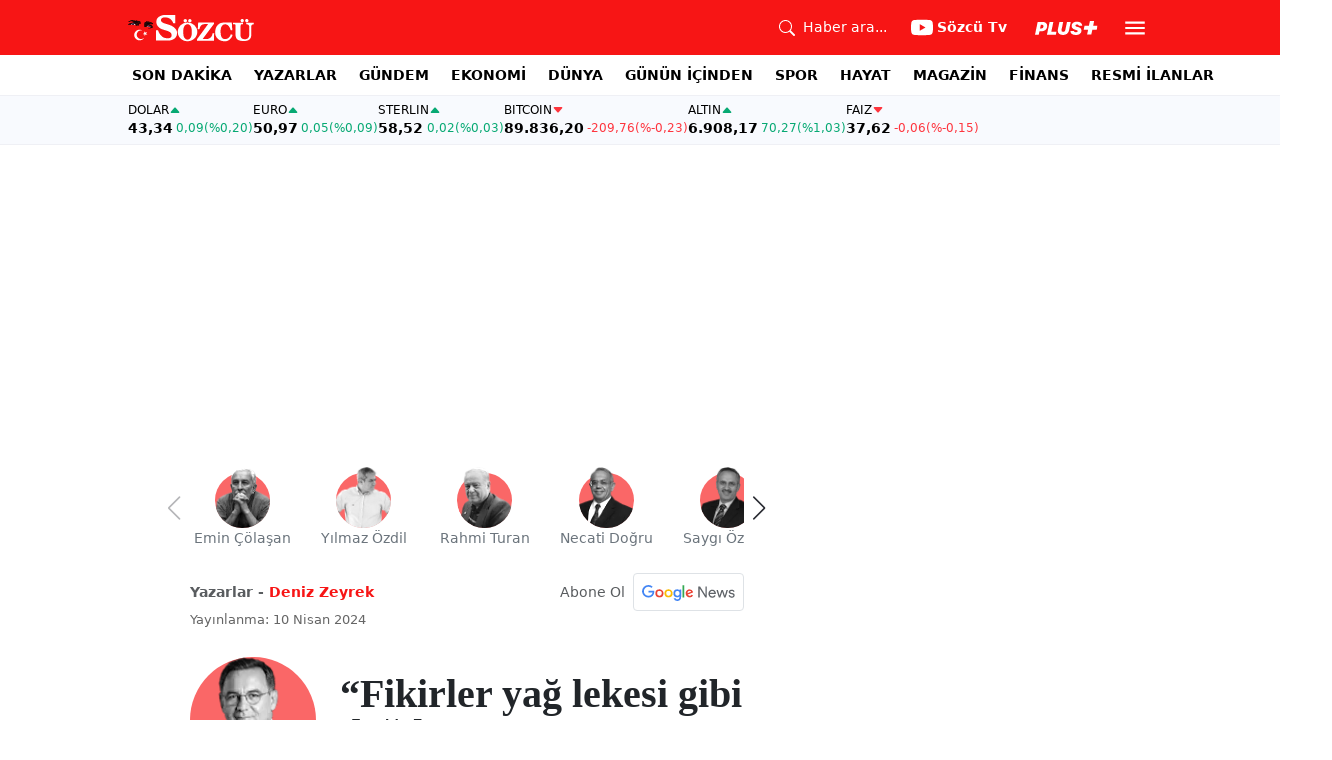

--- FILE ---
content_type: text/html; charset=utf-8
request_url: https://www.sozcu.com.tr/fikirler-yag-lekesi-gibi-dagilmaz-mi-p38447
body_size: 22228
content:
<!DOCTYPE html>
<html lang="tr">
<head>
    <meta charset="utf-8">
    <meta name="viewport" content="width=device-width, initial-scale=1">
    <link rel="dns-prefetch" href="https://sozcu01.sozcucdn.com"/>
    <link rel="dns-prefetch" href="https://firebase.googleapis.com"/>
    <link rel="dns-prefetch" href="https://www.gstatic.com"/>
    <link rel="dns-prefetch" href="https://www.googletagmanager.com"/>
    <link rel="dns-prefetch" href="https://securepubads.g.doubleclick.net"/>
    <link rel="dns-prefetch" href="https://googleads.g.doubleclick.net"/>
    <link rel="dns-prefetch" href="https://adservice.google.com.tr"/>
    <link rel="dns-prefetch" href="https://adservice.google.com"/>
    <link rel="dns-prefetch" href="https://www.googletagservices.com"/>
    <link rel="dns-prefetch" href="https://tpc.googlesyndication.com"/>
    <link rel="dns-prefetch" href="https://pagead2.googlesyndication.com"/>
    <link rel="dns-prefetch" href="https://static.criteo.net"/>
    <link rel="dns-prefetch" href="https://gatr.hit.gemius.pl"/>
    <link rel="dns-prefetch" href="https://medya.ilan.gov.tr"/>
    <link rel="dns-prefetch" href="https://cdn.jsdelivr.net"/>
    <link rel="dns-prefetch" href="https://av2.sozcu.com.tr"/>
    <link rel="dns-prefetch" href="https://www.sozcu.com.tr"/>
    <link rel="dns-prefetch" href="https://www.szctv.com.tr"/>
    <link rel="dns-prefetch" href="https://www.korkusuz.com.tr"/>
    <!-- Basın İlan Takip -->
    <script>!function(){var t=document.createElement("script");t.setAttribute("src",'https://cdn.p.analitik.bik.gov.tr/tracker'+(typeof Intl!=="undefined"?(typeof (Intl||"").PluralRules!=="undefined"?'1':typeof Promise!=="undefined"?'2':typeof MutationObserver!=='undefined'?'3':'4'):'4')+'.js'),t.setAttribute("data-website-id","2cd4bdca-c1a7-43f7-b0b3-05eb66b6331b"),t.setAttribute("data-host-url",'//2cd4bdca-c1a7-43f7-b0b3-05eb66b6331b.collector.p.analitik.bik.gov.tr'),document.head.appendChild(t)}();</script>
    <script> var script = document.createElement("script");script.src="//cdn-v2.p.analitik.bik.gov.tr/t-"+(typeof self !== "undefined" && self.crypto && typeof self.crypto.randomUUID === "function" ? "1-" : typeof Promise !== "undefined" ? "2-" : "3-")+"sozcu-com-tr-"+"0"+".js";document.head.appendChild(script);</script>
    
    <!-- Aps Tag -->
    <script>
        //load the apstag.js library
        !function(a9,a,p,s,t,A,g){if(a[a9])return;function q(c,r){a[a9]._Q.push([c,r])}a[a9]={init:function(){q("i",arguments)},fetchBids:function(){q("f",arguments)},setDisplayBids:function(){},targetingKeys:function(){return[]},_Q:[]};A=p.createElement(s);A.async=!0;A.src=t;g=p.getElementsByTagName(s)[0];g.parentNode.insertBefore(A,g)}("apstag",window,document,"script","//c.amazon-adsystem.com/aax2/apstag.js");
        //initialize the apstag.js library on the page to allow bidding
        apstag.init({
            pubID: 'dcfa1fed-b0d2-4af7-9c30-d3ac125401e9', //enter your pub ID here as shown above, it must within quotes
            adServer: 'googletag'
        });
    </script>
    <!-- Aps Tag -->
    <!-- ads -->
    <link rel="preload" fetchpriority="high" href="https://securepubads.g.doubleclick.net/tag/js/gpt.js" as="script"/>
    <link rel="preload" fetchpriority="high" href="/lib/adsv2_dist/prebid9.42.0.js?v=8QdjvRnMsuzkWbWUQM-MnKN89nrMKwL7A_eRwkvyZgI" as="script" />
    <script async src="https://securepubads.g.doubleclick.net/tag/js/gpt.js"></script>
    <script async src="/lib/adsv2_dist/prebid9.42.0.js?v=8QdjvRnMsuzkWbWUQM-MnKN89nrMKwL7A_eRwkvyZgI"></script>
    <link rel="stylesheet" href="/lib/css/bs-icons/bootstrap-icons.min.css?v=dlPushMDzVFy0HNKWpCM4Gm0WfqQKmtWlJl_zSEyho4">

    <!-- ads -->
    


    <meta name="robots" content="max-image-preview:large">
            <!-- domain tags -->
            <script type="text/javascript">
        const authorSlug = 'deniz-zeyrek';
        const postId = '38447';
        window.postId=postId;
        const isEnabled=true;
        const isSecure=true;
        window.domainTag = window.domainTag || {cmd:[]};
        window.domainAdsConfForDesktop={isEnabled:isEnabled,isSecure:isSecure, targetingMap:{'tehlikeli': isSecure ? 'hayir':'evet', 'sistem': 'anasistem','tipi':'single', 'sozcuCat':'yazarlar','authorName': authorSlug, 'postId':postId}};
        window.domainAdsConfForMobile={isEnabled:isEnabled,isSecure:isSecure, targetingMap:{'tehlikeli': isSecure ? 'hayir':'evet', 'sistem': 'mobil','tipi':'single','mobilCat': 'yazarlar','authorName': authorSlug, 'postId':postId}};
    </script>
            <link rel="modulepreload" crossorigin fetchpriority="high" href="/lib/adsv2_dist/authorPostDetailPageClient_tr.js?v=oGwZlg-TqYjSzI8jIW3rpkoC1Q5g5f9PxuUNBje_y3Y" />
            <script async="async" type="module" id="domainTag" src="/lib/adsv2_dist/authorPostDetailPageClient_tr.js?v=oGwZlg-TqYjSzI8jIW3rpkoC1Q5g5f9PxuUNBje_y3Y"></script>
            <!-- domain tags -->


        <link rel="amphtml" href="https://www.sozcu.com.tr/amp/fikirler-yag-lekesi-gibi-dagilmaz-mi-p38447"/>

    <link rel="canonical" href="https://www.sozcu.com.tr/fikirler-yag-lekesi-gibi-dagilmaz-mi-p38447"/>
    <!-- LOAD MORE SAYFALARI İÇİN TABOOLA COUNTER -->
    <script>
    window.page_counter = 0;
</script>
    <!-- /LOAD MORE SAYFALARI İÇİN TABOOLA COUNTER -->

    <link rel="stylesheet" href="/lib/css/swiper-bundle.css">

            <meta name="articleSection" content="columnist">
        <title>“Fikirler yağ lekesi gibi dağılmaz mı?” - Deniz Zeyrek - Sözcü</title>
        <meta name="title" content="“Fikirler yağ lekesi gibi dağılmaz mı?”">
        <meta name="description" content="Manastır’danSelanik’eiznegelenaskeriidadiöğrencisiMustafa,getirdiğihediyeleriannesiyleikikızkardeşinedağıtmaktadır.AnnesiZübeydeHanım’apirlepehelvasıverir.Kozhelvasınabenzeyen,cevizibol,bıçaklakesilebilenyumuşakbirhelvadırpirlepehelvası.Ağabeylerininbaşındadurarak">
        <script type="module" crossorigin src="/lib/js/yazar_detay.js?v=SiIlt1y3q-AKFczMRQuwRZpzUTscHw8H7nc4a17vLEU"></script>
        <link rel="stylesheet" href="/lib/css/yazar-detay.css?v=jxeeG0siPZM507eCU9X5U6zV3LxEfP74Fg_sQP1YGhs">
        <link rel="modulepreload" crossorigin href="/lib/js/authors_swiper.js?v=bK1pn7fp5jXbW0kxwqNqhwLb4JejmavEx2X_5IRun8k">
        <meta name="author" content="Deniz Zeyrek">
            <meta name="datePublished" content="2024-04-10T05:00:00&#x2B;0300">
            <meta name="dateModified" content="2024-04-10T05:00:06.5202904&#x2B;0300">
        <meta name="articleAuthor" content="Deniz Zeyrek">
        <meta property="og:type" content="article">
        <meta property="og:title" content="“Fikirler yağ lekesi gibi dağılmaz mı?” - Sözcü Gazetesi">
        <meta property="og:description" content="Manastır’danSelanik’eiznegelenaskeriidadiöğrencisiMustafa,getirdiğihediyeleriannesiyleikikızkardeşinedağıtmaktadır.AnnesiZübeydeHanım’apirlepehelvasıverir.Kozhelvasınabenzeyen,cevizibol,bıçaklakesilebilenyumuşakbirhelvadırpirlepehelvası.Ağabeylerininbaşındadurarak">
        <meta property="og:url" content="https://www.sozcu.com.tr/fikirler-yag-lekesi-gibi-dagilmaz-mi-p38447">
        <meta property="og:image" content="https://sozcu01.sozcucdn.com/sozcu/production/uploads/images/2023/11/denizzeyrekjpg-2YrppGxqMkW8dqSIZrj8xg.jpg?w=1200&amp;h=675&amp;mode=crop&amp;scale=both">
        <link rel="image_src" href="https://sozcu01.sozcucdn.com/sozcu/production/uploads/images/2023/11/denizzeyrekjpg-2YrppGxqMkW8dqSIZrj8xg.jpg?w=1200&amp;h=675&amp;mode=crop&amp;scale=both"/>
        <meta property="og:image:width" content="1200">
        <meta property="og:image:height" content="675">
        <meta property="fb:app_id" content="1104414796238524">
        <meta property="fb:pages" content="151997251518179">
        <meta name="twitter:card" content="summary_large_image">
        <meta name="twitter:image" content="https://sozcu01.sozcucdn.com/sozcu/production/uploads/images/2023/11/denizzeyrekjpg-2YrppGxqMkW8dqSIZrj8xg.jpg?w=1200&amp;h=630&amp;mode=crop&amp;scale=both">
        <meta name="twitter:site" content="@gazetesozcu">
        <meta name="twitter:creator" content="@gazetesozcu">
        <meta name="twitter:title" content="“Fikirler yağ lekesi gibi dağılmaz mı?” - Sözcü Gazetesi">
        <meta name="twitter:description" content="Manastır’danSelanik’eiznegelenaskeriidadiöğrencisiMustafa,getirdiğihediyeleriannesiyleikikızkardeşinedağıtmaktadır.AnnesiZübeydeHanım’apirlepehelvasıverir.Kozhelvasınabenzeyen,cevizibol,bıçaklakesilebilenyumuşakbirhelvadırpirlepehelvası.Ağabeylerininbaşındadurarak">
        <meta name="twitter:image:alt" content="“Fikirler yağ lekesi gibi dağılmaz mı?”">
        <meta name="twitter:url" content="https://www.sozcu.com.tr/fikirler-yag-lekesi-gibi-dagilmaz-mi-p38447">
        <meta name="twitter:domain" content="https://www.sozcu.com.tr">

        <script src="/lib/js/sozcu_taboola.js"></script>
    <link rel="modulepreload" crossorigin href="/lib/js/share.js?v=WaN7Zt78k8R_oVGf6oW8SWwBnk40rr2tStnndTrPDm4">
    <link rel="modulepreload" crossorigin href="/lib/js/swiper-bundle.js?v=sMceKUCmVLIFItldG5JXfHWMSXuiDFZxJGYAqXOhG5s">
    <link rel="modulepreload" crossorigin href="/lib/js/articleParts.js?v=vrNJSBs3aa2O6EOqPBUJ7KLDzUIBDydTUPlxfYonQFk">
    <link rel="modulepreload" crossorigin href="/lib/js/helper.js?v=6oURW72NbnZrqPz5-ZPOSeAxmAICmvOXl41ErmnF4x4">
    <link rel="modulepreload" crossorigin href="/lib/js/modulepreload-polyfill.js?v=sKWwUco3rEao_0XDigkQZFQhdPvmAoa-3Fq-FJJnny4">
    <link rel="modulepreload" crossorigin href="/lib/js/articleFontSizer.js?v=aUgIQYahL37_iGZqtiWILvBZkucOn0jkz4VvYvgaxgQ">
    <link rel="modulepreload" crossorigin href="/lib/js/navigation.js?v=TxS8VmueGs1918oxWL3m9EBjCgT_PkR1Vc_9z0ERZQ4">
    <link rel="modulepreload" crossorigin href="/lib/js/storage.js?v=EqZT0J4pa4ibVauqOYTkhiBVh72eZrs3sBXDIcvl_Pk">
    <link rel="modulepreload" crossorigin href="/lib/js/swiper.js?v=pY7hFyFAMIh_RgUN3-aYb3OVbgAX4CdY8PZ_E_UFi1Y">


    <!-- Google Tag Manager -->
    <script type="text/javascript">
    window.dataLayer = window.dataLayer || [];
    (function(w,d,s,l,i){w[l]=w[l]||[];w[l].push({'gtm.start':
    new Date().getTime(),event:'gtm.js'});var f=d.getElementsByTagName(s)[0],
    j=d.createElement(s),dl=l!='dataLayer'?'&l='+l:'';j.async=true;j.src=
    'https://www.googletagmanager.com/gtm.js?id='+i+dl;f.parentNode.insertBefore(j,f);
    })(window,document,'script','dataLayer','GTM-5N9MP4V4');
    </script>
    <!-- End Google Tag Manager -->
    
        <meta name="robots" content="FOLLOW, INDEX"/>
    
    
    <link rel="shortcut icon" type="image/png" href="https://www.sozcu.com.tr/static/web/assets/favicon.webp"/>
    <meta name="yandex-verification" content="48b7534a3c451a0e"/>
    <script src="https://fws.forinvestcdn.com/f-ws.min.js"></script>
</head>
<body>
<!-- Google Tag Manager (noscript) -->
<noscript>
    <iframe src="https://www.googletagmanager.com/ns.html?id=GTM-5N9MP4V4"
            height="0" width="0" style="display:none;visibility:hidden">
    </iframe>
</noscript>
<!-- End Google Tag Manager (noscript) -->


<!-- Navbar -->
    
<!-- OFFCANVAS -->
<div class="offcanvas offcanvas-start" tabindex="-1" id="sideMenu" aria-labelledby="sideMenuLabel">
    <div class="offcanvas-body p-0">
        <div class="d-flex quick-access">
            <a href="/son-dakika" class="d-flex flex-column align-items-center">
                    <span class="mb-2">
                        <svg xmlns="http://www.w3.org/2000/svg" width="22" height="22" fill="currentColor"
                             class="bi bi-alarm" viewBox="0 0 16 16">
                            <path
                                d="M8.5 5.5a.5.5 0 0 0-1 0v3.362l-1.429 2.38a.5.5 0 1 0 .858.515l1.5-2.5A.5.5 0 0 0 8.5 9z"/>
                            <path
                                d="M6.5 0a.5.5 0 0 0 0 1H7v1.07a7.001 7.001 0 0 0-3.273 12.474l-.602.602a.5.5 0 0 0 .707.708l.746-.746A6.97 6.97 0 0 0 8 16a6.97 6.97 0 0 0 3.422-.892l.746.746a.5.5 0 0 0 .707-.708l-.601-.602A7.001 7.001 0 0 0 9 2.07V1h.5a.5.5 0 0 0 0-1zm1.038 3.018a6 6 0 0 1 .924 0 6 6 0 1 1-.924 0M0 3.5c0 .753.333 1.429.86 1.887A8.04 8.04 0 0 1 4.387 1.86 2.5 2.5 0 0 0 0 3.5M13.5 1c-.753 0-1.429.333-1.887.86a8.04 8.04 0 0 1 3.527 3.527A2.5 2.5 0 0 0 13.5 1"/>
                        </svg>
                    </span>
                <span class="small">Son Dakika</span>
            </a>
            <a href="/arama" class="d-flex flex-column align-items-center">
                    <span class="mb-2">
                        <svg xmlns="http://www.w3.org/2000/svg" width="22" height="22" fill="currentColor"
                             class="bi bi-search" viewBox="0 0 16 16">
                            <path
                                d="M11.742 10.344a6.5 6.5 0 1 0-1.397 1.398h-.001q.044.06.098.115l3.85 3.85a1 1 0 0 0 1.415-1.414l-3.85-3.85a1 1 0 0 0-.115-.1zM12 6.5a5.5 5.5 0 1 1-11 0 5.5 5.5 0 0 1 11 0"/>
                        </svg>
                    </span>
                <span class="small">Arama</span>
            </a>
            <a href="https://uyelik.sozcu.com.tr/giris" class="d-flex flex-column align-items-center">
                    <span class="mb-2">
                        <svg xmlns="http://www.w3.org/2000/svg" width="62.44" height="13.778"
                             viewBox="0 0 62.44 13.778"><path
                                d="M2.619-12.683-.062,0H3.656l.738-3.463H6.2C9.835-3.463,12.1-5.5,12.1-8.736c0-2.364-1.679-3.946-4.676-3.946ZM5.748-9.87h.976c1.063,0,1.644.466,1.644,1.468a2.072,2.072,0,0,1-2.145,2.18H4.966ZM21.384-3.041H16.225l2.048-9.642H14.546L11.848,0h8.886ZM28.028.22c2.9,0,5.194-1.564,5.748-4.192l1.837-8.71H31.887L30.226-4.8a2.02,2.02,0,0,1-2.039,1.881,1.623,1.623,0,0,1-1.793-1.591,3.272,3.272,0,0,1,.079-.677l1.591-7.5H24.337l-1.6,7.532a5.264,5.264,0,0,0-.114,1.081C22.623-1.529,24.68.22,28.028.22Zm7.189-3.955C35.227-1.23,37.239.22,40.658.22c3.349,0,5.634-1.661,5.634-4.333,0-1.828-.984-2.777-3.261-3.437l-1.389-.4c-1.02-.3-1.371-.65-1.371-1.16,0-.6.633-1.037,1.608-1.037,1.055,0,1.767.5,1.793,1.257h3.4c-.018-2.514-2.013-4.008-5.282-4.008-3.076,0-5.309,1.688-5.309,4.271,0,1.731,1.125,2.874,3.243,3.516l1.327.4c1.2.369,1.433.642,1.433,1.107,0,.633-.677,1.063-1.758,1.063-1.046,0-1.881-.5-1.986-1.2Zm21.9-1.116h4.395l.867-4.078H57.984l.984-4.629H54.75L53.766-8.93H49.371L48.5-4.852H52.9L51.914-.223h4.219Z"
                                transform="translate(0.062 13.559)" fill="#F71515"/></svg>
                    </span>
            </a>
        </div>
        <div class="d-flex align-items-center px-4 py-3" style="background-color:#F8FAFE">
            <div class="d-flex align-items-center flex-grow-1">
                <div id="dayNumber" class="fw-bold fs-2 me-2"></div>
                <div class="lh-1">
                    <div id="monthName" class="text-secondary"></div>
                    <div id="dayName" class="small"></div>
                </div>
            </div>
                <div class="d-flex align-items-center justify-content-between flex-grow-1">
                    <a href="https://www.sozcu.com.tr/finans/dolar"
                       class="currency-item lh-1 up">
                        <span class="currency-item-name position-relative">DOLAR</span>
                        <span class="d-flex flex-column align-items-start text-nowrap">
                            <span class="currency-item-value m-0">43,34</span>
                            <span>
                                <span class="currency-item-range">0,09</span> <span
                                    class="currency-item-range">(%0,20)</span>
                            </span>
                        </span>
                    </a>
                    <a href="https://www.sozcu.com.tr/finans/euro"
                       class="currency-item lh-1 up">
                        <span class="currency-item-name position-relative">EURO</span>
                        <span class="d-flex flex-column align-items-start text-nowrap">
                            <span class="currency-item-value m-0">50,97</span>
                            <span>
                                <span class="currency-item-range">0,05</span> <span
                                    class="currency-item-range">(%0,09)</span>
                            </span>
                        </span>
                    </a>
                </div>
        </div>
        <ul class="list-unstyled side-menu align-items-center p-4 border-bottom">
                <li>
                    <a target="_blank" href="https://www.sozcu.com.tr/son-dakika/"
                       class="fw-bold fs-5">SON DAKİKA</a>
                </li>
                <li>
                    <a target="_blank" href="https://www.sozcu.com.tr/yazarlar"
                       class="fw-bold fs-5">YAZARLAR</a>
                </li>
                <li>
                    <a target="_blank" href="/gundem"
                       class="fw-bold fs-5">GÜNDEM</a>
                </li>
                <li>
                    <a target="_blank" href="/ekonomi"
                       class="fw-bold fs-5">EKONOMİ</a>
                </li>
                <li>
                    <a target="_blank" href="/dunya"
                       class="fw-bold fs-5">DÜNYA</a>
                </li>
                <li>
                    <a target="_blank" href="/gunun-icinden"
                       class="fw-bold fs-5">GÜNÜN İÇİNDEN</a>
                </li>
                <li>
                    <a target="_blank" href="/spor"
                       class="fw-bold fs-5">SPOR</a>
                </li>
                <li>
                    <a target="_blank" href="/hayat"
                       class="fw-bold fs-5">HAYAT</a>
                </li>
                <li>
                    <a target="_blank" href="/magazin"
                       class="fw-bold fs-5">MAGAZİN</a>
                </li>
                <li>
                    <a target="_blank" href="https://www.sozcu.com.tr/egazete"
                       class="fw-bold fs-5">E-GAZETE</a>
                </li>
                <li>
                    <a target="_blank" href="/otomotiv"
                       class="fw-bold fs-5">OTOMOTİV</a>
                </li>
                <li>
                    <a target="_blank" href="/finans"
                       class="fw-bold fs-5">FİNANS</a>
                </li>
                <li>
                    <a target="_blank" href="/bilim-teknoloji"
                       class="fw-bold fs-5">TEKNOLOJİ</a>
                </li>
                <li>
                    <a target="_blank" href="https://www.sozcu.com.tr/resmi-ilanlar"
                       class="fw-bold fs-5">RESMİ İLANLAR</a>
                </li>
        </ul>
        <div class="px-4 mb-5">
            <div class="text-secondary mb-3">Sosyal Medya</div>
            <div class="social-pages mb-4 d-flex">
                <a href="https://www.instagram.com/sozcucomtr/" target="_blank" rel="noopener"
                   class="social-page-button border rounded-3" aria-label="İnstagram">
                    <svg xmlns="http://www.w3.org/2000/svg" width="20.356" height="20.36" viewBox="0 0 20.356 20.36">
                        <g transform="translate(-0.449)">
                            <path
                                d="M20.754,5.986a7.44,7.44,0,0,0-.473-2.47A5.216,5.216,0,0,0,17.3.537a7.459,7.459,0,0,0-2.47-.473C13.742.012,13.4,0,10.631,0s-3.11.012-4.2.06a7.442,7.442,0,0,0-2.47.473A4.968,4.968,0,0,0,2.16,1.71a5.013,5.013,0,0,0-1.173,1.8,7.46,7.46,0,0,0-.473,2.47c-.052,1.09-.064,1.436-.064,4.2s.012,3.11.06,4.2a7.439,7.439,0,0,0,.473,2.47,5.215,5.215,0,0,0,2.979,2.979,7.46,7.46,0,0,0,2.47.473c1.086.048,1.432.06,4.2.06s3.11-.012,4.2-.06a7.438,7.438,0,0,0,2.47-.473,5.208,5.208,0,0,0,2.979-2.979,7.465,7.465,0,0,0,.473-2.47c.048-1.086.06-1.432.06-4.2S20.8,7.072,20.754,5.986ZM18.92,14.3a5.581,5.581,0,0,1-.35,1.889,3.377,3.377,0,0,1-1.933,1.933,5.6,5.6,0,0,1-1.889.35c-1.074.048-1.4.06-4.113.06s-3.043-.012-4.113-.06a5.578,5.578,0,0,1-1.889-.35,3.133,3.133,0,0,1-1.169-.76,3.165,3.165,0,0,1-.76-1.169,5.6,5.6,0,0,1-.35-1.889c-.048-1.074-.06-1.4-.06-4.113s.012-3.043.06-4.113A5.578,5.578,0,0,1,2.7,4.188a3.1,3.1,0,0,1,.764-1.169,3.161,3.161,0,0,1,1.169-.76,5.6,5.6,0,0,1,1.889-.35c1.074-.048,1.4-.06,4.113-.06s3.043.012,4.113.06a5.581,5.581,0,0,1,1.889.35,3.131,3.131,0,0,1,1.169.76,3.165,3.165,0,0,1,.76,1.169,5.6,5.6,0,0,1,.35,1.889c.048,1.074.06,1.4.06,4.113S18.968,13.225,18.92,14.3Zm0,0"
                                transform="translate(0 0)" fill="#444"/>
                            <path
                                d="M130.18,124.5a5.23,5.23,0,1,0,5.23,5.23A5.232,5.232,0,0,0,130.18,124.5Zm0,8.623a3.393,3.393,0,1,1,3.393-3.393A3.393,3.393,0,0,1,130.18,133.123Zm0,0"
                                transform="translate(-119.548 -119.548)" fill="#444"/>
                            <path
                                d="M364.891,89.823A1.221,1.221,0,1,1,363.67,88.6,1.221,1.221,0,0,1,364.891,89.823Zm0,0"
                                transform="translate(-347.602 -85.078)" fill="#444"/>
                        </g>
                    </svg>
                </a>
                <a href="https://www.facebook.com/sozcugazetesi/" target="_blank" rel="noopener"
                   class="social-page-button border rounded-3" aria-label="Facebook">
                    <svg xmlns="http://www.w3.org/2000/svg" width="9.476" height="18.949" viewBox="0 0 9.476 18.949">
                        <path
                            d="M13.933,3.146h1.73V.133A22.339,22.339,0,0,0,13.142,0c-2.494,0-4.2,1.569-4.2,4.452V7.106H6.187v3.368H8.939V18.95h3.375V10.475h2.641l.419-3.368H12.313V4.786c0-.974.263-1.64,1.619-1.64Z"
                            transform="translate(-6.187)" fill="#444"/>
                    </svg>
                </a>
                <a href="https://twitter.com/gazetesozcu" target="_blank" rel="noopener"
                   class="social-page-button border rounded-3" aria-label="Twitter">
                    <svg xmlns="http://www.w3.org/2000/svg" width="16" height="16" fill="#444" class="bi bi-twitter-x"
                         viewBox="0 0 16 16">
                        <path
                            d="M12.6.75h2.454l-5.36 6.142L16 15.25h-4.937l-3.867-5.07-4.425 5.07H.316l5.733-6.57L0 .75h5.063l3.495 4.633L12.601.75Zm-.86 13.028h1.36L4.323 2.145H2.865z"/>
                    </svg>
                </a>
                <a href="https://www.youtube.com/channel/UCOulx_rep5O4i9y6AyDqVvw" target="_blank" rel="noopener"
                   class="social-page-button border rounded-3" aria-label="Youtube">
                    <svg xmlns="http://www.w3.org/2000/svg" width="17.711" height="12.4" viewBox="0 0 17.711 12.4">
                        <path
                            d="M17.346-4.142A2.219,2.219,0,0,0,15.785-5.7a51.842,51.842,0,0,0-6.93-.379,53.862,53.862,0,0,0-6.93.365A2.264,2.264,0,0,0,.365-4.142,23.38,23.38,0,0,0,0,.118a23.294,23.294,0,0,0,.365,4.26A2.219,2.219,0,0,0,1.926,5.939a51.936,51.936,0,0,0,6.93.379,53.862,53.862,0,0,0,6.93-.365,2.219,2.219,0,0,0,1.561-1.561,23.388,23.388,0,0,0,.365-4.26A22.194,22.194,0,0,0,17.346-4.142ZM7.09,2.774v-5.31L11.7.118Zm0,0"
                            transform="translate(0 6.082)" fill="#444"/>
                    </svg>
                </a>
                <a href="https://www.dailymotion.com/Sozcu" target="_blank" rel="noopener"
                   class="social-page-button border rounded-3" aria-label="Dailymotion">
                    <svg xmlns="http://www.w3.org/2000/svg" width="13.714" height="17.696" viewBox="0 0 13.714 17.696">
                        <g transform="translate(113.142 -247.369)">
                            <path
                                d="M-93.164,249.854v17.572h-3.72V266.08a5.375,5.375,0,0,1-3.843,1.471,6.322,6.322,0,0,1-6.151-6.485,6.489,6.489,0,0,1,6.151-6.525,5.335,5.335,0,0,1,3.843,1.518V250.6Zm-6.72,14.284A3.139,3.139,0,0,0-96.747,261a3.139,3.139,0,0,0-3.136-3.137A3.139,3.139,0,0,0-103.02,261,3.139,3.139,0,0,0-99.884,264.138Z"
                                transform="translate(-6.264 -2.485)" fill="#444"/>
                        </g>
                    </svg>
                </a>
            </div>
        </div>
        <div class="d-flex flex-column px-4 mb-5">
            <a href="https://apps.apple.com/tr/app/s%C3%B6zc%C3%BC-gazetesi-haberler/id405952318?l=tr" class="mb-3">
                <img src="/lib/img/_appstore.svg" alt="">
            </a>
            <a href="https://play.google.com/store/apps/details?id=org.studionord.sozcu.gazete&hl=tr&gl=US&pli=1"
               class="mb-3">
                <img src="/lib/img/_playstore.svg" alt="">
            </a>
            <a href="https://appgallery.huawei.com/app/C112215613" class="mb-3">
                <img src="/lib/img/_appgallery.svg" alt="">
            </a>
        </div>
    </div>
</div>
<!-- /OFFCANVAS -->
<!-- NAVBAR -->
<div class="navbar ">
    <div class="container px-2"><a href="/" class="logo">
            <img src="/static/web/assets/logo.svg" alt=""> </a>

        <div class="d-flex align-items-center">
            <a href="/arama" class="d-flex align-items-center text-white me-2 me-lg-4">
                <span class="">
                    <svg xmlns="http://www.w3.org/2000/svg" width="16" height="16" fill="currentColor"
                         class="bi bi-search" viewBox="0 0 16 16">
                      <path
                          d="M11.742 10.344a6.5 6.5 0 1 0-1.397 1.398h-.001q.044.06.098.115l3.85 3.85a1 1 0 0 0 1.415-1.414l-3.85-3.85a1 1 0 0 0-.115-.1zM12 6.5a5.5 5.5 0 1 1-11 0 5.5 5.5 0 0 1 11 0"/>
                    </svg>
                </span>
                <span class="small d-none d-lg-block ms-2">Haber ara...</span>
            </a>

            <a href="https://www.youtube.com/channel/UCOulx_rep5O4i9y6AyDqVvw" target="_blank" rel="nofollow"
               class="d-flex align-items-center text-white me-2 me-lg-4">
                <span class="">
                    <svg xmlns="http://www.w3.org/2000/svg" width="22" height="22" fill="currentColor"
                         class="bi bi-youtube" viewBox="0 0 16 16">
                      <path
                          d="M8.051 1.999h.089c.822.003 4.987.033 6.11.335a2.01 2.01 0 0 1 1.415 1.42c.101.38.172.883.22 1.402l.01.104.022.26.008.104c.065.914.073 1.77.074 1.957v.075c-.001.194-.01 1.108-.082 2.06l-.008.105-.009.104c-.05.572-.124 1.14-.235 1.558a2.01 2.01 0 0 1-1.415 1.42c-1.16.312-5.569.334-6.18.335h-.142c-.309 0-1.587-.006-2.927-.052l-.17-.006-.087-.004-.171-.007-.171-.007c-1.11-.049-2.167-.128-2.654-.26a2.01 2.01 0 0 1-1.415-1.419c-.111-.417-.185-.986-.235-1.558L.09 9.82l-.008-.104A31 31 0 0 1 0 7.68v-.123c.002-.215.01-.958.064-1.778l.007-.103.003-.052.008-.104.022-.26.01-.104c.048-.519.119-1.023.22-1.402a2.01 2.01 0 0 1 1.415-1.42c.487-.13 1.544-.21 2.654-.26l.17-.007.172-.006.086-.003.171-.007A100 100 0 0 1 7.858 2zM6.4 5.209v4.818l4.157-2.408z"/>
                    </svg>
                </span>
                <span class="fw-bold small d-none d-sm-block ms-1">Sözcü Tv</span>
            </a>

            <div class="dropdown me-1 me-lg-3 user-area">
                <button class="btn btn-sm text-white shadow-none border-0 rounded-0 p-1" type="button"
                        data-bs-toggle="dropdown">
                    <img loading="lazy" src="/lib/img/plus_icon.svg" alt="Sözcü Plus" height="14">
                </button>
                <ul class="dropdown-menu dropdown-menu-end shadow border-0 rounded-0">
                    <li>
                        <a class="dropdown-item fw-semibold py-2 px-3" href="https://uyelik.sozcu.com.tr/giris?base_url=https%3A%2F%2Fwww.sozcu.com.tr%2F">Giriş Yap</a>
                    </li>
                    <li>
                        <a class="dropdown-item fw-semibold py-2 px-3" href="https://uyelik.sozcu.com.tr/kayit?base_url=https%3A%2F%2Fwww.sozcu.com.tr%2F">Abone Ol</a>
                    </li>
                    <li class="dropdown-divider"></li>
                    <li>
                        <a class="dropdown-item fw-semibold py-2 px-3" href="#">Daha fazla bilgi al</a>
                    </li>
                </ul>
            </div>

            <button type="button" name="menu" class="menuButton btn p-0 shadow-none border-0" data-bs-toggle="offcanvas"
                    href="#sideMenu">
                <svg xmlns="http://www.w3.org/2000/svg" height="26px" viewBox="0 -960 960 960" width="26px"
                     fill="#ffffff">
                    <path d="M120-240v-80h720v80H120Zm0-200v-80h720v80H120Zm0-200v-80h720v80H120Z"></path>
                </svg>
            </button>
        </div>
    </div>
</div>
<!-- /NAVBAR -->

<div class="sub-navbar d-none d-lg-block">
    <div class="container">
        <ul class="d-flex list-unstyled small m-0 main-menu">
                        <li>
                            <a target="_blank"
                               href="https://www.sozcu.com.tr/son-dakika/">SON DAKİKA</a>
                        </li>
                        <li>
                            <a target="_blank"
                               href="https://www.sozcu.com.tr/yazarlar">YAZARLAR</a>
                        </li>
                        <li>
                            <a target="_blank"
                               href="/gundem">GÜNDEM</a>
                        </li>
                        <li>
                            <a target="_blank"
                               href="/ekonomi">EKONOMİ</a>
                        </li>
                        <li>
                            <a target="_blank"
                               href="/dunya">DÜNYA</a>
                        </li>
                        <li>
                            <a target="_blank"
                               href="/gunun-icinden">GÜNÜN İÇİNDEN</a>
                        </li>
                        <li>
                            <a target="_blank"
                               href="/spor">SPOR</a>
                        </li>
                        <li>
                            <a target="_blank"
                               href="/hayat">HAYAT</a>
                        </li>
                        <li>
                            <a target="_blank"
                               href="/magazin">MAGAZİN</a>
                        </li>
                        <li>
                            <a target="_self"
                               href="/finans">FİNANS</a>
                        </li>
                        <li>
                            <a target="_blank"
                               href="https://www.sozcu.com.tr/resmi-ilanlar">RESMİ İLANLAR</a>
                        </li>
        </ul>
    </div>
</div>

<!-- CURRENCY TICKER -->
<div class="currency mb-4" style="padding: 8px 2px;">
    <div class="container p-0 px-lg-2 lh-1">
        <div class="marquee-container">
                <a href="https://www.sozcu.com.tr/finans/dolar"
                   class="currency-item up">
                    <span class="currency-item-name" data-currency="TRY">DOLAR</span>
                    <span class="text-nowrap">
                            <span class="currency-item-value">43,34</span>
                            <span>
                                <span class="currency-item-range">0,09</span> <span
                                    class="currency-item-range">(%0,20)</span>
                            </span>
                        </span>
                </a>
                <a href="https://www.sozcu.com.tr/finans/euro"
                   class="currency-item up">
                    <span class="currency-item-name" data-currency="TRY">EURO</span>
                    <span class="text-nowrap">
                            <span class="currency-item-value">50,97</span>
                            <span>
                                <span class="currency-item-range">0,05</span> <span
                                    class="currency-item-range">(%0,09)</span>
                            </span>
                        </span>
                </a>
                <a href="https://www.sozcu.com.tr/finans/sterlin"
                   class="currency-item up">
                    <span class="currency-item-name" data-currency="TRY">STERLIN</span>
                    <span class="text-nowrap">
                            <span class="currency-item-value">58,52</span>
                            <span>
                                <span class="currency-item-range">0,02</span> <span
                                    class="currency-item-range">(%0,03)</span>
                            </span>
                        </span>
                </a>
                <a href="https://www.sozcu.com.tr/finans/bitcoin"
                   class="currency-item down">
                    <span class="currency-item-name" data-currency="USDT">BITCOIN</span>
                    <span class="text-nowrap">
                            <span class="currency-item-value">89.836,20</span>
                            <span>
                                <span class="currency-item-range">-209,76</span> <span
                                    class="currency-item-range">(%-0,23)</span>
                            </span>
                        </span>
                </a>
                <a href="https://www.sozcu.com.tr/finans/gram-altin"
                   class="currency-item up">
                    <span class="currency-item-name" data-currency="TRY">ALTIN</span>
                    <span class="text-nowrap">
                            <span class="currency-item-value">6.908,17</span>
                            <span>
                                <span class="currency-item-range">70,27</span> <span
                                    class="currency-item-range">(%1,03)</span>
                            </span>
                        </span>
                </a>
                <a href="https://www.sozcu.com.tr/finans/faiz"
                   class="currency-item down">
                    <span class="currency-item-name" data-currency="TRY">FAİZ</span>
                    <span class="text-nowrap">
                            <span class="currency-item-value">37,62</span>
                            <span>
                                <span class="currency-item-range">-0,06</span> <span
                                    class="currency-item-range">(%-0,15)</span>
                            </span>
                        </span>
                </a>
        </div>
    </div>
</div>
<!-- /CURRENCY TICKER -->

<!-- /Navbar -->


    

<div class="container position-relative mb-4">
<!-- Pageskin -->
    <div class="ad pageskin-top">
    <div id="div-sozcu_anasayfa_pageskin_tepe" style="display: none;"></div> 
    <div id="div-sozcu_gen_pageskin_tepe" style="display: none;"></div>
</div>

<!-- /Pageskin-->
<!-- masthead -->
    <div class="ad masthead masthead-main mb-4">
        <!-- AD MASTHEAD -->
         
    <div id="div-sozcu_masthead" style="display: none;"></div>
    <div id="div-sozcu_mobile_320x50" style="display: none;"></div>
          
    <div id="div-sozcu_gen_masthead" style="display: none;"></div>
    <div id="div-sozcu_m_gen_masthead" style="display: none;"></div> 
        <!-- /AD MASTHEAD -->
    </div>
    <!-- /masthead-->
    <!-- Adunit Sticky -->
    <div class="ad ad-cols d-none d-lg-block">
    <div class="ad-col ad-col-left text-end">
        <div class="ad-col-container">
            <div id="div-sozcu_gen_left" style="display: none;"></div>
        </div>
    </div>
    <div class="ad-col ad-col-right">
        <div class="ad-col-container">
            <div id="div-sozcu_gen_right" style="display: none;"></div>
        </div>
    </div>
</div>
    <!-- /Adunit Sticky-->
  
<div class="news-body"
         data-url="https://www.sozcu.com.tr/feeds/simpleposts?excludePostId=38447&amp;AuthorId=32&amp;handler=AuthorPost"
         data-adv="False">
<div class="row  mb-5">
<div class="col-lg-8">

    <!-- ARTICLE -->
    <article data-url="/fikirler-yag-lekesi-gibi-dagilmaz-mi-p38447" data-title="“Fikirler yağ lekesi gibi dağılmaz mı?”"  >
        <div class="row">
            <div class="col-lg-10 mx-auto">
                <div class="small-list-author position-relative mb-4">
                    <div class="swiper other-authors">
                        <div class="swiper-wrapper">
                                    <div class="swiper-slide">
                                        <a href="https://www.sozcu.com.tr/emin-colasan-a26" class="d-flex flex-column align-items-center author">
                                            <span class="author-photo flex-shrink-0">
                                                <img src="https://sozcu01.sozcucdn.com/sozcu/development/uploads/images/2023/10/emincolasanpng-g2FMYWpR4k6cahY2kIUr6Q.png" alt="Emin Çölaşan">
                                            </span>
                                            <span class="author-name small text-secondary text-nowrap">Emin Çölaşan</span>
                                        </a>
                                    </div>
                                    <div class="swiper-slide">
                                        <a href="https://www.sozcu.com.tr/yilmaz-ozdil-a2158" class="d-flex flex-column align-items-center author">
                                            <span class="author-photo flex-shrink-0">
                                                <img src="https://sozcu01.sozcucdn.com/sozcu/production/uploads/images/2023/12/yilmazozdilpng-N9Gz-kRN3Uidkb6cyiDObg.png" alt="Yılmaz Özdil">
                                            </span>
                                            <span class="author-name small text-secondary text-nowrap">Yılmaz Özdil</span>
                                        </a>
                                    </div>
                                    <div class="swiper-slide">
                                        <a href="https://www.sozcu.com.tr/rahmi-turan-a28" class="d-flex flex-column align-items-center author">
                                            <span class="author-photo flex-shrink-0">
                                                <img src="https://sozcu01.sozcucdn.com/sozcu/development/uploads/images/2023/10/rahmituranpng-FJbtC1s5HUS2XzjpYerfcA.png" alt="Rahmi Turan">
                                            </span>
                                            <span class="author-name small text-secondary text-nowrap">Rahmi Turan</span>
                                        </a>
                                    </div>
                                    <div class="swiper-slide">
                                        <a href="https://www.sozcu.com.tr/necati-dogru-a29" class="d-flex flex-column align-items-center author">
                                            <span class="author-photo flex-shrink-0">
                                                <img src="https://sozcu01.sozcucdn.com/sozcu/development/uploads/images/2023/10/necatidogrupng-j0O70nJfJk_M7IZfgRVAjg.png" alt="Necati Doğru">
                                            </span>
                                            <span class="author-name small text-secondary text-nowrap">Necati Doğru</span>
                                        </a>
                                    </div>
                                    <div class="swiper-slide">
                                        <a href="https://www.sozcu.com.tr/saygi-ozturk-a30" class="d-flex flex-column align-items-center author">
                                            <span class="author-photo flex-shrink-0">
                                                <img src="https://sozcu01.sozcucdn.com/sozcu/development/uploads/images/2023/10/saygiozturkpng-lG7DyZ9jn06qWcoe4-tmMw.png" alt="Saygı Öztürk">
                                            </span>
                                            <span class="author-name small text-secondary text-nowrap">Saygı Öztürk</span>
                                        </a>
                                    </div>
                                    <div class="swiper-slide">
                                        <a href="https://www.sozcu.com.tr/ege-cansen-a33" class="d-flex flex-column align-items-center author">
                                            <span class="author-photo flex-shrink-0">
                                                <img src="https://sozcu01.sozcucdn.com/sozcu/development/uploads/images/2023/10/egecansenpng-zU2G_3psQ0eCCgvNBP4ZkQ.png" alt="Ege Cansen">
                                            </span>
                                            <span class="author-name small text-secondary text-nowrap">Ege Cansen</span>
                                        </a>
                                    </div>
                                    <div class="swiper-slide">
                                        <a href="https://www.sozcu.com.tr/yekta-gungor-ozden-a40" class="d-flex flex-column align-items-center author">
                                            <span class="author-photo flex-shrink-0">
                                                <img src="https://sozcu01.sozcucdn.com/sozcu/development/uploads/images/2023/10/yektagungorozdenpng-zP0TsX7F3Ee0UR1N0FEZlg.png" alt="Yekta Güngör Özden">
                                            </span>
                                            <span class="author-name small text-secondary text-nowrap">Yekta Güngör Özden</span>
                                        </a>
                                    </div>
                                    <div class="swiper-slide">
                                        <a href="https://www.sozcu.com.tr/sultan-ucar-a41" class="d-flex flex-column align-items-center author">
                                            <span class="author-photo flex-shrink-0">
                                                <img src="https://sozcu01.sozcucdn.com/sozcu/development/uploads/images/2023/10/sultanucarpng-wVZpU-tLykKwKruMjrWSWw.png" alt="Sultan Uçar">
                                            </span>
                                            <span class="author-name small text-secondary text-nowrap">Sultan Uçar</span>
                                        </a>
                                    </div>
                                    <div class="swiper-slide">
                                        <a href="https://www.sozcu.com.tr/oner-doser-a2168" class="d-flex flex-column align-items-center author">
                                            <span class="author-photo flex-shrink-0">
                                                <img src="https://sozcu01.sozcucdn.com/sozcu/production/uploads/images/2024/1/onerdoseryazarpng-iE37Ba61eUmpqyfO_xjZKQ.png" alt="Öner Döşer">
                                            </span>
                                            <span class="author-name small text-secondary text-nowrap">Öner Döşer</span>
                                        </a>
                                    </div>
                                    <div class="swiper-slide">
                                        <a href="https://www.sozcu.com.tr/guney-ozturk-a2292" class="d-flex flex-column align-items-center author">
                                            <span class="author-photo flex-shrink-0">
                                                <img src="https://sozcu01.sozcucdn.com/sozcu/production/uploads/images/2024/11/guneyozturkfotopng-3QTgvCSH3EeZRs79DQyJfg.png" alt="Güney Öztürk">
                                            </span>
                                            <span class="author-name small text-secondary text-nowrap">Güney Öztürk</span>
                                        </a>
                                    </div>
                                    <div class="swiper-slide">
                                        <a href="https://www.sozcu.com.tr/erdal-saglam-a2293" class="d-flex flex-column align-items-center author">
                                            <span class="author-photo flex-shrink-0">
                                                <img src="https://sozcu01.sozcucdn.com/sozcu/production/uploads/images/2024/12/erdalsaglamfotopng-52A4Ouns_UGpQ1BGUF4Jyg.png" alt="Erdal Sağlam">
                                            </span>
                                            <span class="author-name small text-secondary text-nowrap">Erdal Sağlam</span>
                                        </a>
                                    </div>
                                    <div class="swiper-slide">
                                        <a href="https://www.sozcu.com.tr/naim-baburoglu-a2276" class="d-flex flex-column align-items-center author">
                                            <span class="author-photo flex-shrink-0">
                                                <img src="https://sozcu01.sozcucdn.com/sozcu/production/uploads/images/2024/10/sosyalmedyapng-HI03TVABiUu_QkWa3y4OqA.png" alt="Naim Babüroğlu">
                                            </span>
                                            <span class="author-name small text-secondary text-nowrap">Naim Babüroğlu</span>
                                        </a>
                                    </div>
                                    <div class="swiper-slide">
                                        <a href="https://www.sozcu.com.tr/ozan-bingol-a2325" class="d-flex flex-column align-items-center author">
                                            <span class="author-photo flex-shrink-0">
                                                <img src="https://sozcu01.sozcucdn.com/sozcu/production/uploads/images/2026/1/ozanbingolpng-kTEKO0DOt0mn7lD0ELvFBA.png" alt="Ozan Bingöl">
                                            </span>
                                            <span class="author-name small text-secondary text-nowrap">Ozan Bingöl</span>
                                        </a>
                                    </div>
                        </div>
                    </div>
                    <div class="swiper-button-prev authors-swiper-button-prev"></div>
                    <div class="swiper-button-next authors-swiper-button-next"></div>
                </div>

                <header class="mb-4">

                    <!-- BREADCRUMB & GOOGLE NEWS -->
                    <div class="d-flex align-items-center justify-content-between breadcrumb">
                        <div class="pe-2">
                                     
                            <a href="https://www.sozcu.com.tr/yazarlar" class="text-muted small fw-bold lh-1">Yazarlar -</a>
                            <a href="https://www.sozcu.com.tr/deniz-zeyrek-a32" class="small fw-bold text-primary text-nowrap lh-1">Deniz Zeyrek</a>
                                         
                        </div>
                        <div class="googleNews d-flex align-items-center">
                            <span class="text-muted small me-2 text-nowrap">Abone Ol</span>
                            <a class="btn btn-sm border" href="https://news.google.com/publications/CAAqBwgKMPefoQkwz8lx?r=3&oc=1&hl=tr&gl=TR&ceid=TR:tr" target="_blank" rel="nofollow noopener" title="Abone Ol">
                                <img loading="lazy" src="/lib/img/googlenews.svg" alt="Google News" height="16">
                            </a>
                        </div>
                    </div>
                    <div class="content-meta-dates mb-4">
                        <span class="content-meta-date"><time datetime="2024-04-10T05:00:00&#x2B;03:00">Yayınlanma: 10 Nisan 2024</time></span>
                    </div>
                    <!-- BREADCRUMB & GOOGLE NEWS -->
                    <div class="d-flex align-items-center mb-4">
                        <div class="d-flex align-items-center author w-100">
                            <div class="author-photo flex-shrink-0 me-3 me-lg-4">
                                <img loading="lazy" src="https://sozcu01.sozcucdn.com/sozcu/development/uploads/images/2023/10/denizzeyrekpng-IPcyAJy__0KFWTyCyyTmNA.png" alt="Deniz Zeyrek">
                            </div>
                            <div class="d-flex flex-column w-100">
                                <h1 class="author-content-title">“Fikirler yağ lekesi gibi dağılmaz mı?”</h1>
                            </div>
                        </div>
                    </div>
                    
                    <!-- YAYINLANMA/GÜNCELLEME TARİHİ VE DİTÖR BİLGİLERİ -->
                    <div class="content-meta mb-4">
                        <div class="content-meta-info">
                            <a href="https://www.sozcu.com.tr/deniz-zeyrek-a32">
                                <div class="content-meta-name">Deniz Zeyrek</div>
                            </a>
                        </div>
                    </div>
                    <!-- /YAYINLANMA/GÜNCELLEME TARİHİ VE DİTÖR BİLGİLERİ -->




                </header>

            </div>
        </div>
                    
                   

        <div class="row">
            <div class="col-lg-10 mx-auto position-relative">
            <div class="share-area mb-4">
                    <div>
                        <div class="share-actions me-2">
                            <button aria-label="Twitter'da Paylaş" class="btn btn-option border p-0 me-1 share-on-twitter" data-url="https://www.sozcu.com.tr/fikirler-yag-lekesi-gibi-dagilmaz-mi-p38447" data-company="gazetesozcu" data-title="“Fikirler yağ lekesi gibi dağılmaz mı?”">
                                <i class="bi bi-twitter-x"></i>
                            </button>
                            <a href="whatsapp://send?text=“Fikirler yağ lekesi gibi dağılmaz mı?” - https://www.sozcu.com.tr/fikirler-yag-lekesi-gibi-dagilmaz-mi-p38447" aria-label="Whatsapp'da Paylaş" class="btn btn-option border me-1 share-on-whatsapp" data-action="share/whatsapp/share">
                                <i class="bi bi-whatsapp fs-5"></i>
                            </a>
                            
                            <div class="dropdown">
                                <button class="btn btn-option border p-0" type="button" data-bs-toggle="dropdown" aria-expanded="false">
                                    <i class="bi bi-three-dots fs-5"></i>
                                </button>
                                <ul class="dropdown-menu dropdown-menu-end">
                                    <li>
                                        <button type="button" class="dropdown-item share-on-facebook" data-url="https://www.sozcu.com.tr/fikirler-yag-lekesi-gibi-dagilmaz-mi-p38447">
                                            <i class="bi bi-facebook"></i> Facebook ile paylaş
                                        </button>
                                    </li>
                                    <li>
                                        <button type="button" class="dropdown-item share-on-messenger" data-url="https://www.sozcu.com.tr/fikirler-yag-lekesi-gibi-dagilmaz-mi-p38447">
                                            <i class="bi bi-messenger"></i>                                                                
                                            Messenger ile gönder
                                        </button>
                                    </li>
                                    <li>
                                        <a class="dropdown-item" href="mailto:?subject=Haber&amp;body=Sözcü - “Fikirler yağ lekesi gibi dağılmaz mı?” https://www.sozcu.com.tr/fikirler-yag-lekesi-gibi-dagilmaz-mi-p38447" target="_blank" aria-label="E-posta ile Paylaş">
                                            <i class="bi bi-envelope"></i>                                                               
                                            E-posta ile gönder
                                        </a>
                                    </li>
                                </ul>
                              </div>
                        </div>
                        <div class="content-options">
                            <div class="dropdown">
                                <button class="btn btn-option btn-type dropdown-toggle no-arrow border" type="button" id="fontSize" data-bs-toggle="dropdown" aria-expanded="false" aria-label="Yazı boyutu"></button>
                                <ul class="dropdown-menu dropdown-menu-end" aria-labelledby="fontSize">
                                    <li><span class="dropdown-item btn fontSizeLarge">Yazıları büyüt</span></li>
                                    <li><span class="dropdown-item btn fontSizeSmall">Yazıları küçült</span></li>
                                    <li><span class="dropdown-item btn fontSizeZero">Standart boyut</span></li>
                                </ul>
                            </div>
                        </div>
                    </div>
                 </div>
                <div class="article-body" data-adv="False" data-author="True">
                    <p><strong>Manastır</strong>’dan Selanik’e izne gelen askeri idadi öğrencisi <strong>Mustafa</strong>, getirdiği hediyeleri annesiyle iki kız kardeşine dağıtmaktadır.</p>
<p>Annesi <strong>Zübeyde Hanım</strong>’a pirlepe helvası verir. Koz helvasına benzeyen, cevizi bol, bıçakla kesilebilen yumuşak bir helvadır pirlepe helvası.</p>
<p>Ağabeylerinin başında durarak valizini açmasını ve hediyeleri dağıtmasını bekleyen <strong>Makbule</strong> ve <strong>Naciye</strong>, kaptıkları paketleri alelacele açmaya çalışırken Mustafa müdahale eder:</p>
<p><strong>“Dikkat et Makbuş, böyle açılır mı?”</strong></p>
<p>İkinci valiz de hediye doludur.</p>
<p>Tereyağlı lokum, şekerlemeler ve pek çok ufak tefek paket...</p>
<p>Mustafa paketleri kardeşlerine uzatır:</p>
<p><strong>“Bu senin Makbuş... bu da senin Naciye...”</strong></p>
<p>Paketlerini açan kız kardeşler, Manastır işi bilezikleri, kenarı oyalı mendilleri, masa örtülerini gördükçe heyecanlanır.</p>
<p>Makbule, çok değer verdiği ağabeyine Manastır’la ilgili sorular sormaya başlar:</p>
<p>“<strong>Kim bilir Manastır ne büyüktür ağabey? Anlat biraz bize Manastır’ı”</strong></p>
<p><strong>“Manastır Selanik’ten küçük Makbuş.”</strong></p>
<p><strong>“Nasıl küçük olur ağabey? Senin okulun yok burada.”</strong></p>
<p><strong>“O başka bir şey Makbuş. Manastır, Selanik’ten küçük.”</strong></p>
<p>★★★</p>
<p><strong>Mustafa</strong> annesinin de dinlediğini fark edince Manastır’ı anlatmaya başlar:</p>
<p><strong>“Manastır bana yaradı. Şehrin havası güzel. Kışın soğuk fakat kuru soğuk. Bir kerecik hastalanmadım. İmtihanları çok iyi atlattım. Yalnız Fransızcam zayıf. Onu da kuvvetlendireceğim. Tatillerde Fransız okuluna devam edersem olur biter. Karar verdim mi yaparım anne. Manastır hür bir şehir.”</strong></p>
<p><strong>Zübeyde Hanım</strong>, <strong>“hür bir şehir”</strong> ifadesini duymaktan olsa gerek, bir anne tedirginliğinde araya girer:</p>
<p><strong>“Aman oğlum, güvenilir arkadaşların olsun. Birçok insan sürgünlere gönderilmiyor mu konuştukları için? Söz yağ lekesi gibi dağılır oğlum.”</strong></p>
<p><strong>Mustafa </strong>yanıt verir:</p>
<p><strong>“Doğru söylüyorsun anne. Fikirler de öyle değil mi? Onlar da yağ lekesi gibi dağılmıyor mu? İnsanları susturmak kolay. Birkaç kişi sürüldü mü her şey yatışır gibi olur fakat gel de bir insanın kafasından düşüncelerini söküp atıver. Fikir kül altında barınan kıvılcım gibidir. Bütün ümit bu kıvılcımlarda. Onlara hiçbir el dokunamıyor.”</strong></p>
<p>Bu sözler Zübeyde Hanım’ı daha da tedirgin eder.</p>
<p><strong>“Görüyorum oğlum, sen bu işlere adamakıllı dalmışsın. Allah korusun seni. Öteki arkadaşlarını da...”</strong></p>
<p>★★★</p>
<p>Bu anekdotu sevgili meslektaşım <strong>Nüket Aşkın</strong>’ın yazdığı “<strong>Sırlarıyla Atatürk’ün kız kardeşi MAKBULE HANIM”</strong> kitabından aktarıyorum.</p>
<p>Neden bu bölümü seçtiğimi birazdan yazacağım ama öncelikle kitapla ilgili birkaç not daha paylaşmak isterim.</p>
<p><img id="122845" class="data-image" src="https://sozcu01.sozcucdn.com/sozcu/production/uploads/images/2024/4/9zeyrekfotojpg-wX_3epTGFUmj7f5Fd5HQbw.jpg" data-id="122845"></p>
<p>Yıllardır <strong>“Atatürk’ü, Zübeyde Hanım’ı, Latife Hanım’ı, hatta Fikriye’yi birçok kaynaktan okuduk ama neden Makbule Hanım konusunda fazla kaynak yok”</strong> diye düşünen biri olarak, büyük bir kıskançlıkla okudum kitabı.</p>
<p>Büyük emek harcamış, arşivlerden, yüzlerce kaynaktan yararlanarak, hiç bilinmeyen bir Makbule Hanım portresi çıkarmış <strong>Nüket</strong>.</p>
<p>Bununla da kalmamış, kaçınılmaz olarak Atatürk’ün yaşamından da dipte köşede kalmış çok önemli ipuçları paylaşmış. </p>
<p>En çok ilgimi çeken ne oldu biliyor musunuz?</p>
<p>Türkiye’de okula giden her çocuk <strong>Atatürk</strong>’ü <strong>“karga kovalayan sarı saçlı çocuk” </strong>efsanesiyle bilir.</p>
<p>Oysa Nüket’in kitabında farklı bir karga olayı var:</p>
<p>Mustafa, yaralı bir kargayı tedavi edip, iyileşinceye kadar bakmış. İsmini de “<strong>Hacı”</strong> koymuş. Hacı bir hayvan tarafından öldürülünce de cesedini gömüp, yanına da bir dut ağacı dikmiş, ağacın ismini de <strong>“Hacı Dutu”</strong> koymuş.</p>
<p>★★★</p>
<p>Kitaptaki diğer detayları, kitabı alıp okursunuz.</p>
<p>Ben şimdi size başta aktardığım bölümü seçmemin iki nedenini yazayım:</p>
<p>- İlki şu:</p>
<p><strong>“Söz yağ lekesi gibi dağılır”</strong> diyor <strong>Zübeyde Hanım</strong>.</p>
<p><strong>Mustafa</strong>’nın yanıtı da en az o kadar anlamlı: <strong>“Fikirler de yağ lekesi gibi dağılmıyor mu?”</strong></p>
<p>Fikir ve söz, yani düşünce ve ifade...</p>
<p>Demokrasinin olmazsa olmazları.</p>
<p>Ne kadar engellemeye çalışırsanız çalışın, fikir insanın beynine düştüğü anda mutlaka söze dönüşüyor. Sonra da yağ lekesi gibi hızla yayılıyor.</p>
<p><strong>Mustafa</strong> düşünce için başka bir benzetme daha yapıyor:</p>
<p>“<strong>Fikir, kül altında barınan kıvılcım gibidir. Bütün ümit bu kıvılcımlarda.”</strong></p>
<p>Zira Osmanlı’nın külleri altındaki özgürlük fikrinin kıvılcımlarını Manastır’da avuçlamıştı <strong>Mustafa</strong>!</p>
<p>O kıvılcımlar, Çanakkale’de, Sakarya’da, Kocatepe’de, İnönü’de, Doğu Cephesi’nde büyüyüp alev toplarına dönüştü, işgalci için.</p>
<p>O kıvılcımlar, TBMM’nin, Cumhuriyet’in yolunu aydınlattı.</p>
<p>- İkincisi ise şu:</p>
<p><strong>Zübeyde Hanım, Mustafa, Makbule</strong> ve <strong>Naciye</strong>’nin olduğu ortam gözümde canlandı:</p>
<p>Gurbetten gelen oğul.</p>
<p>Getirdiği hediyeler için heyecanlanan kardeşler.</p>
<p>Gelen çocuğuyla gurur duyan bir anne.</p>
<p>Bu aralar hepimizin özlemini duyduğu sıcacık, mutlu bir aile ortamı...</p>
<p><strong>“Evde bir bayram havası”</strong> diyebileceğimiz bir bayram atmosferi.</p>
<p>★★★</p>
<p>Herkese, büyük ailelerin buluştuğu, çocukların gelen hediyeler için heyecanlandığı, anaların, nenelerin gurbetten gelen okumuş çocuklar için gururlandığı, tatlı yenilip tatlı konuşulan, mutlu bir bayram diliyorum.</p> 
                </div> 
                <div class="author-all-archive d-flex justify-content-center">
                    <div class="border py-2 px-3 rounded-3">
                        <a href="https://www.sozcu.com.tr/deniz-zeyrek-a32" class="d-flex align-items-center author w-100">
                            <span class="author-photo flex-shrink-0 me-3">
                                <img loading="lazy" src="https://sozcu01.sozcucdn.com/sozcu/development/uploads/images/2023/10/denizzeyrekpng-IPcyAJy__0KFWTyCyyTmNA.png" alt="Deniz Zeyrek">
                            </span>
                            <span class="d-flex flex-column w-100">
                                <span class="fw-bold">Deniz Zeyrek</span>
                                <span class="author-name text-primary">Tüm yazıları için tıklayın</span>
                            </span>
                        </a>
                    </div>
                </div>



            </div>
        </div>
    </article>
    <!-- /ARTICLE -->
    <!-- GÜNÜN MANŞETLERİ -->
    <div class="section-divider mb-4"></div>
    <section class="mb-4 gunun-mansetleri" data-ads-total="6" data-ads-perview="3">
        <header class="fw-bold text-center mb-4 fs-5">
            <span class="bg-primary text-white py-2 px-3 fw-bolder fst-italic">GÜNÜN MANŞETLERİ</span>
        </header>
        <div id="singleGununMansetleri">
            <div class="_gm-container position-relative mb-4">
                <!---->
                <div class="swiper swiper-gunun-mansetleri">
                    <div class="swiper-wrapper">
                                <div class="swiper-slide">
                                    <a href="https://www.sozcu.com.tr/annem-arap-kokenli-dedi-veliaht-sorusunu-yanitladi-p286523" class="img-holder square">
                                        <img fetchpriority="low" loading="lazy" src="https://sozcu01.sozcucdn.com/sozcu/production/uploads/images/2026/1/bilaljpg-UKhD3ou_NkKpufRdAV3AnA.jpg?w=320&amp;h=248&amp;mode=crop&amp;scale=both" alt="‘Annem Arap kökenli’ dedi veliaht sorusunu yanıtladı">
                                    </a>
                                </div>
                                <div class="swiper-slide">
                                    <a href="https://www.sozcu.com.tr/fenerbahce-nin-golu-var-dan-dondu-p286490" class="img-holder square">
                                        <img fetchpriority="low" loading="lazy" src="https://sozcu01.sozcucdn.com/sozcu/production/uploads/images/2026/1/fenerbahcejpg-yN1SM064aUegMnvQQhdyNg.jpg?w=320&amp;h=248&amp;mode=crop&amp;scale=both" alt="Fenerbahçe&#x27;nin golü VAR&#x27;dan döndü">
                                    </a>
                                </div>
                                <div class="swiper-slide">
                                    <a href="https://www.sozcu.com.tr/aston-villa-nin-golu-hakemden-dondu-p286483" class="img-holder square">
                                        <img fetchpriority="low" loading="lazy" src="https://sozcu01.sozcucdn.com/sozcu/production/uploads/images/2026/1/kadikoyjpg-NG18OuXcW0WMLghAnvvjMg.jpg?w=320&amp;h=248&amp;mode=crop&amp;scale=both" alt="Kadıköy&#x27;de ilk yarıya damga vuran pozisyon">
                                    </a>
                                </div>
                                <div class="swiper-slide">
                                    <a href="https://www.sozcu.com.tr/ozgur-ozel-aciklamalari-22-ocak-2026-p286480" class="img-holder square">
                                        <img fetchpriority="low" loading="lazy" src="https://sozcu01.sozcucdn.com/sozcu/production/uploads/images/2026/1/ozg-kp-k1jpg-UuiszP1x9kmwj-lMgqv6Pw.jpg?w=320&amp;h=248&amp;mode=crop&amp;scale=both" alt="Özgür Özel CHP&#x27;nin oy oranını açıkladı, &#x27;erken seçim&#x27; için tarih verdi">
                                    </a>
                                </div>
                                <div class="swiper-slide">
                                    <a href="https://www.sozcu.com.tr/israilli-taraftarlardan-ergin-ataman-a-cirkin-hakaretler-p286479" class="img-holder square">
                                        <img fetchpriority="low" loading="lazy" src="https://sozcu01.sozcucdn.com/sozcu/production/uploads/images/2026/1/erginatamanjpg-qJ_mPHieMkWSCTXhc9U6bg.jpg?w=320&amp;h=248&amp;mode=crop&amp;scale=both" alt="İsrailli taraftarlardan Ergin Ataman’a çirkin hakaretler">
                                    </a>
                                </div>
                                <div class="swiper-slide">
                                    <a href="https://www.sozcu.com.tr/kadikoy-turk-bayraklari-ile-donatildi-p286476" class="img-holder square">
                                        <img fetchpriority="low" loading="lazy" src="https://sozcu01.sozcucdn.com/sozcu/production/uploads/images/2026/1/kadikoyjpg-blBnJXQ0DUyqhzLsnrQqQQ.jpg?w=320&amp;h=248&amp;mode=crop&amp;scale=both" alt="Kadıköy, Türk bayrakları ile donatıldı">
                                    </a>
                                </div>
                                <div class="swiper-slide">
                                    <a href="https://www.sozcu.com.tr/izmir-de-bazi-kent-lokantalarinda-yemek-25-tl-oldu-lokantacilar-odasi-ve-esnaf-tepki-gosterdi-p286469" class="img-holder square">
                                        <img fetchpriority="low" loading="lazy" src="https://sozcu01.sozcucdn.com/sozcu/production/uploads/images/2026/1/kent-lokantasijpg-7XYOqIHCYU6fBue89wXrTQ.jpg?w=320&amp;h=248&amp;mode=crop&amp;scale=both" alt="İzmir&#x27;de bazı Kent Lokantalarında yemek 25 TL oldu! Lokantacılar Odası ve Esnaf tepki gösterdi">
                                    </a>
                                </div>
                                <div class="swiper-slide">
                                    <a href="https://www.sozcu.com.tr/emekliye-aclik-yandasa-buyuk-kiyak-70-milyarlik-borc-silindi-p286464" class="img-holder square">
                                        <img fetchpriority="low" loading="lazy" src="https://sozcu01.sozcucdn.com/sozcu/production/uploads/images/2026/1/6644jpg-LYuBXlLVLUyY2bJCc-ilJQ.jpg?w=320&amp;h=248&amp;mode=crop&amp;scale=both" alt="Emekliye açlık yandaşa kıyak: 70 milyarlık borç silindi">
                                    </a>
                                </div>
                                <div class="swiper-slide">
                                    <a href="https://www.sozcu.com.tr/kiralamak-istedigi-17-kattaki-dairenin-balkonundan-dustu-p286462" class="img-holder square">
                                        <img fetchpriority="low" loading="lazy" src="https://sozcu01.sozcucdn.com/sozcu/production/uploads/images/2026/1/brs-zmn-ckl-kp1jpg-NUefS1tiBUuBhDic2geUVA.jpg?w=320&amp;h=248&amp;mode=crop&amp;scale=both" alt="Kiralık daire bakarken hayatından oldu! 17&#x27;nci kattan zemine çakıldı">
                                    </a>
                                </div>
                                <div class="swiper-slide">
                                    <a href="https://www.sozcu.com.tr/fenerbahce-icin-geldiler-besiktas-in-yildizi-ile-donecekler-p286461" class="img-holder square">
                                        <img fetchpriority="low" loading="lazy" src="https://sozcu01.sozcucdn.com/sozcu/production/uploads/images/2026/1/besiktasjpg-hOQpvHmNCEKUj8oda0r6NA.jpg?w=320&amp;h=248&amp;mode=crop&amp;scale=both" alt="Fenerbahçe için geldiler Beşiktaş&#x27;ın yıldızı ile dönecekler">
                                    </a>
                                </div>
                                <div class="swiper-slide">
                                    <a href="https://www.sozcu.com.tr/sadece-emekliye-para-yok-icinizden-biri-ekrem-acikel-canli-yayinda-anlatti-p286448" class="img-holder square">
                                        <img fetchpriority="low" loading="lazy" src="https://sozcu01.sozcucdn.com/sozcu/production/uploads/images/2026/1/ekrem-acikeljpg-dV2M91GxvkyhN85Af4TBsg.jpg?w=320&amp;h=248&amp;mode=crop&amp;scale=both" alt="Sadece emekliye para yok! İçinizden Biri Ekrem Açıkel canlı yayında anlattı">
                                    </a>
                                </div>
                                <div class="swiper-slide">
                                    <a href="https://www.sozcu.com.tr/suriye-de-yasanan-gelismelere-ankara-nin-yorumu-15-yillik-bir-parantezin-kapanisi-p286435" class="img-holder square">
                                        <img fetchpriority="low" loading="lazy" src="https://sozcu01.sozcucdn.com/sozcu/production/uploads/images/2026/1/suriyedeki-gelismelere-ankara-yorumujpg-GVZImZnoJEKvEA-2eFhH_g.jpg?w=320&amp;h=248&amp;mode=crop&amp;scale=both" alt="Suriye&#x27;de yaşanan gelişmelere Ankara&#x27;nın yorumu: “15 yıllık bir parantezin kapanışı”">
                                    </a>
                                </div>
                                <div class="swiper-slide">
                                    <a href="https://www.sozcu.com.tr/ankara-da-dusen-libya-ucagi-yere-duserken-motorlari-calisiyormus-on-raporda-carpici-bulgu-p286434" class="img-holder square">
                                        <img fetchpriority="low" loading="lazy" src="https://sozcu01.sozcucdn.com/sozcu/production/uploads/images/2026/1/666448jpg-wpD75tqsHkeWmdZOElf7jA.jpg?w=320&amp;h=248&amp;mode=crop&amp;scale=both" alt="Ankara&#x27;da düşen Libya uçağı yere düşerken motorları çalışıyormuş">
                                    </a>
                                </div>
                                <div class="swiper-slide">
                                    <a href="https://www.sozcu.com.tr/esat-yontunc-gozaltina-alindi-p286412" class="img-holder square">
                                        <img fetchpriority="low" loading="lazy" src="https://sozcu01.sozcucdn.com/sozcu/production/uploads/images/2026/1/murat-calikkurtarildipng-rN9A8Ve8iUGuNcL2neSLnw.png?w=320&amp;h=248&amp;mode=crop&amp;scale=both" alt="SONDAKİKA: Esat Yontunç gözaltına alındı!">
                                    </a>
                                </div>
                                <div class="swiper-slide">
                                    <a href="https://www.sozcu.com.tr/rafa-silva-turkiye-de-kazandigini-portekiz-de-bulamadi-p286402" class="img-holder square">
                                        <img fetchpriority="low" loading="lazy" src="https://sozcu01.sozcucdn.com/sozcu/production/uploads/images/2026/1/rafasilvjpg-TwkZWac23E_G7imWp0wnVg.jpg?w=320&amp;h=248&amp;mode=crop&amp;scale=both" alt="Rafa Silva Türkiye&#x27;de kazandığının yarısını bile vermediler!">
                                    </a>
                                </div>
                                <div class="swiper-slide">
                                    <a href="https://www.sozcu.com.tr/cem-uzan-sosyetenin-unlu-ismiyle-ask-yasiyor-p286392" class="img-holder square">
                                        <img fetchpriority="low" loading="lazy" src="https://sozcu01.sozcucdn.com/sozcu/production/uploads/images/2026/1/cemuzanmansetsozcujpeg-U_eTsesyTUaJEeTdEHfeMw.jpeg?w=320&amp;h=248&amp;mode=crop&amp;scale=both" alt="Cem Uzan sosyetenin ünlü ismiyle aşk yaşıyor">
                                    </a>
                                </div>
                                <div class="swiper-slide">
                                    <a href="https://www.sozcu.com.tr/fenerbahce-ye-yilin-mujdesi-en-nesyri-den-p286361" class="img-holder square">
                                        <img fetchpriority="low" loading="lazy" src="https://sozcu01.sozcucdn.com/sozcu/production/uploads/images/2026/1/fenerkejpg-BLOBDTCuKUq-md1jbCDgbg.jpg?w=320&amp;h=248&amp;mode=crop&amp;scale=both" alt="Fenerbahçe&#x27;ye yılın müjdesi En-Nesyri&#x27;den!">
                                    </a>
                                </div>
                                <div class="swiper-slide">
                                    <a href="https://www.sozcu.com.tr/katar-medyasi-bilal-erdogan-a-acik-acik-sordu-babanizin-yerine-gececek-misiniz-p286360" class="img-holder square">
                                        <img fetchpriority="low" loading="lazy" src="https://sozcu01.sozcucdn.com/sozcu/production/uploads/images/2026/1/bilal-erdogan-halef-katar-medyasi-atheer-jpg-cm-sBDcn3EGotawon4zSGw.jpg?w=320&amp;h=248&amp;mode=crop&amp;scale=both" alt="Katar medyası Bilal Erdoğan&#x27;a açık açık sordu: Babanızın yerine geçecek misiniz?">
                                    </a>
                                </div>
                                <div class="swiper-slide">
                                    <a href="https://www.sozcu.com.tr/trump-fidan-in-da-katildigi-baris-kurulu-na-konustu-burada-sevmedigim-bir-lider-yok-p286357" class="img-holder square">
                                        <img fetchpriority="low" loading="lazy" src="https://sozcu01.sozcucdn.com/sozcu/production/uploads/images/2026/1/whatsapp-image-20260122-at-152849jpeg-dqWVsfoQcE_a6VLXaRCXQA.jpeg?w=320&amp;h=248&amp;mode=crop&amp;scale=both" alt="Trump&#x27;ın Barış Kurulu için imzayı Fidan attı">
                                    </a>
                                </div>
                                <div class="swiper-slide">
                                    <a href="https://www.sozcu.com.tr/son-dakika-merkez-bankasi-ocak-ayi-faiz-kararini-acikladi-p286353" class="img-holder square">
                                        <img fetchpriority="low" loading="lazy" src="https://sozcu01.sozcucdn.com/sozcu/production/uploads/images/2026/1/enfkfdsjpg-OsWnXZVREEy9_bHE3m3eeA.jpg?w=320&amp;h=248&amp;mode=crop&amp;scale=both" alt="Merkez Bankası yılın ilk faiz kararını açıkladı">
                                    </a>
                                </div>
                                <div class="swiper-slide">
                                    <a href="https://www.sozcu.com.tr/son-dakika-veya-sadettin-saran-in-yargilandigi-davada-flas-gelisme-p286351" class="img-holder square">
                                        <img fetchpriority="low" loading="lazy" alt="Saran duruşmada: Dişimle tırnağımla buraya geldim">
                                    </a>
                                </div>
                                <div class="swiper-slide">
                                    <a href="https://www.sozcu.com.tr/galatasaray-in-30-milyon-euro-odedigi-singo-ya-ne-oldu-p286349" class="img-holder square">
                                        <img fetchpriority="low" loading="lazy" src="https://sozcu01.sozcucdn.com/sozcu/production/uploads/images/2026/1/1234jpg-wDcgYfVy9EyvNm5pnes0CQ.jpg?w=320&amp;h=248&amp;mode=crop&amp;scale=both" alt="Galatasaray&#x27;ın 30 milyon Euro ödediği Singo&#x27;ya ne oldu?">
                                    </a>
                                </div>
                                <div class="swiper-slide">
                                    <a href="https://www.sozcu.com.tr/fenerbahce-bu-aksam-bayrak-sov-yapacak-p286347" class="img-holder square">
                                        <img fetchpriority="low" loading="lazy" src="https://sozcu01.sozcucdn.com/sozcu/production/uploads/images/2026/1/5jpg-J5i19qe7UE_K9N5T_sjlqQ.jpg?w=320&amp;h=248&amp;mode=crop&amp;scale=both" alt="Fenerbahçe bu akşam &#x27;bayrak şov&#x27; yapacak">
                                    </a>
                                </div>
                                <div class="swiper-slide">
                                    <a href="https://www.sozcu.com.tr/mhp-den-dem-parti-ye-rest-haddini-bil-bakirhan-p286345" class="img-holder square">
                                        <img fetchpriority="low" loading="lazy" src="https://sozcu01.sozcucdn.com/sozcu/production/uploads/images/2026/1/011kurtarildipng-ypcozx8PAke4L1JYSnUV5w.png?w=320&amp;h=248&amp;mode=crop&amp;scale=both" alt="MHP&#x27;den DEM Parti&#x27;ye rest: &quot;Haddini bil Bakırhan&quot;">
                                    </a>
                                </div>
                                <div class="swiper-slide">
                                    <a href="https://www.sozcu.com.tr/2-kiz-kardesin-cinayet-suphelisi-cezaevinde-intihar-etti-p286336" class="img-holder square">
                                        <img fetchpriority="low" loading="lazy" src="https://sozcu01.sozcucdn.com/sozcu/production/uploads/images/2026/1/katilpng-yGP2fS1P-kO9mxAwAepDFA.png?w=320&amp;h=248&amp;mode=crop&amp;scale=both" alt="2 kız kardeşin cinayet şüphelisi cezaevinde intihar etti">
                                    </a>
                                </div>
                                <div class="swiper-slide">
                                    <a href="https://www.sozcu.com.tr/uyusturucuyu-itiraf-eden-bilan-hanci-nin-eski-esi-esin-cepni-den-sitem-dolu-sozler-p286332" class="img-holder square">
                                        <img fetchpriority="low" loading="lazy" src="https://sozcu01.sozcucdn.com/sozcu/production/uploads/images/2026/1/sozcumanjpeg-OJb1kcbz6kmPUfS4cPUZMA.jpeg?w=320&amp;h=248&amp;mode=crop&amp;scale=both" alt="İfadesi ortaya çıktı, eski eşi ateş püskürdü! &#x27;Eskort getirip ev tuttu&#x27;">
                                    </a>
                                </div>
                                <div class="swiper-slide">
                                    <a href="https://www.sozcu.com.tr/dem-parti-den-bahceli-ye-nerede-durdugumuz-belli-savrulmuyoruz-p286322" class="img-holder square">
                                        <img fetchpriority="low" loading="lazy" src="https://sozcu01.sozcucdn.com/sozcu/production/uploads/images/2026/1/yanittjpg-BXvp9HVtlkuAMMkT1wyw5A.jpg?w=320&amp;h=248&amp;mode=crop&amp;scale=both" alt="DEM Parti&#x27;den Bahçeli&#x27;ye: Nerede durduğumuz belli savrulmuyoruz">
                                    </a>
                                </div>
                                <div class="swiper-slide">
                                    <a href="https://www.sozcu.com.tr/dunyaca-unlu-gazete-wsj-yazdi-altini-5-bin-dolara-kosturan-5-sebep-p286316" class="img-holder square">
                                        <img fetchpriority="low" loading="lazy" src="https://sozcu01.sozcucdn.com/sozcu/production/uploads/images/2026/1/rererejpg-DBK7flN1c0ufL_6Q-ZM0Ng.jpg?w=320&amp;h=248&amp;mode=crop&amp;scale=both" alt="Dünyaca ünlü gazete WSJ yazdı: Altını 5 bin dolara koşturan 5 sebep">
                                    </a>
                                </div>
                                <div class="swiper-slide">
                                    <a href="https://www.sozcu.com.tr/son-anketin-sonuclari-belli-oldu-iste-bu-pazar-secim-olsa-zafer-kazanacak-parti-p286315" class="img-holder square">
                                        <img fetchpriority="low" loading="lazy" src="https://sozcu01.sozcucdn.com/sozcu/production/uploads/images/2026/1/anketo2png-e8enS4Zc60OsFi7XgxNmbw.png?w=320&amp;h=248&amp;mode=crop&amp;scale=both" alt="Son anketin sonuçları belli oldu! İşte &#x27;Bu pazar seçim olsa&#x27; zafer kazanacak parti...">
                                    </a>
                                </div>
                                <div class="swiper-slide">
                                    <a href="https://www.sozcu.com.tr/vicdansiz-hemsire-5-gunluk-bebegi-sakat-birakti-p286311" class="img-holder square">
                                        <img fetchpriority="low" loading="lazy" src="https://sozcu01.sozcucdn.com/sozcu/production/uploads/images/2026/1/kahramanmaras-sutcu-imam-universitesi-hemsire-bebek-jpg-fC7p_cEtY0uIpry8bq9dVQ.jpg?w=320&amp;h=248&amp;mode=crop&amp;scale=both" alt="Vicdansız hemşire 5 günlük bebeği sakat bıraktı">
                                    </a>
                                </div>
                    </div>
                </div>
                <div class="swiper-button-next gunun-mansetleri-swiper-button-next"></div>
                <div class="swiper-button-prev gunun-mansetleri-swiper-button-prev"></div>
            </div>
        </div>
    </section>
        <!-- /GÜNÜN MANŞETLERİ -->
        <div class="m-auto taboola-feed">
            <!-- TABOOLA FEED -->
        </div>
</div>

<!-- SIDABAR -->
<div class="col-lg-4 d-none d-lg-block">
    <!-- TABOOLA -->
    <div class="_taboola-right-feed mb-4"></div>
    <!-- /TABOOLA -->
    <!-- MULTISIZE BANNER (300x600 || * )-->
        <div class="ad multisize mb-4 justify-content-center" style="height:600px">
            <div class="position-sticky">
                <div id="div-sozcu_gen_body_box_1" style="display: none;"></div> 

            </div>
        </div>
        <!-- /MULTISIZE BANNER (300x600 || * )-->

</div>
<!-- /SIDEBAR -->
</div>
</div> 
</div>


<script type="application/ld&#x2B;json">
    {
        "@context": "https://schema.org",
        "@type": "BreadcrumbList",
        "itemListElement": [
            {
                "@type": "ListItem",
                "position": 1,
                "item": {
                    "@id": "https://www.sozcu.com.tr",
                    "name": "Haberler"
                }
            },
            {
                "@type": "ListItem",
                "position": 2,
                "item": {
                    "@id": "www.sozcu.com.tr/yazar",
                    "name": "Yazarlar"
                }
            },
            {
                "@type": "ListItem",
                "position": 3,
                "item": {
                        "@id": "https://www.sozcu.com.tr/fikirler-yag-lekesi-gibi-dagilmaz-mi-p38447",
                        "name": "“Fikirler yağ lekesi gibi dağılmaz mı?”"
                }
            }
        ]
    }

</script>
<script type="application/ld&#x2B;json">
    {"@context":"https://schema.org","@type":"NewsArticle","mainEntityOfPage":"https://www.sozcu.com.tr/fikirler-yag-lekesi-gibi-dagilmaz-mi-p38447","headline":"“Fikirler yağ lekesi gibi dağılmaz mı?”","articleSection":"Yazarlar","image":["https://sozcu01.sozcucdn.com/sozcu/production/uploads/images/2023/11/denizzeyrekjpg-2YrppGxqMkW8dqSIZrj8xg.jpg?w=1200&h=900&mode=crop&scale=both","https://sozcu01.sozcucdn.com/sozcu/production/uploads/images/2023/11/denizzeyrekjpg-2YrppGxqMkW8dqSIZrj8xg.jpg?w=1200&h=675&mode=crop&scale=both","https://sozcu01.sozcucdn.com/sozcu/production/uploads/images/2023/11/denizzeyrekjpg-2YrppGxqMkW8dqSIZrj8xg.jpg?w=900&h=900&mode=crop&scale=both"],"datePublished":"2024-04-10T05:00:00+03:00","dateCreated":null,"dateModified":"2024-04-10T05:00:06+03:00","genre":null,"wordCount":644,"inLanguage":"tr","typicalAgeRange":null,"keywords":null,"author":[{"@type":"Person","name":"Deniz Zeyrek"}],"publisher":{"@type":"Organization","name":"Sözcü","logo":{"@type":"ImageObject","url":"https://www.sozcu.com.tr/static/web/assets/logo-192x192.png","width":192,"height":192}},"description":null,"editor":null}
</script>

    <div id="div-sozcu_popup" style="display: none;"></div>
<div id="div-sozcu_mobile_interstial" style="display: none;"></div> 
<div id="div-sozcu_gravity" style="display: none;"></div>
 

<!-- Footer -->

<footer class="py-4">
    <div class="container">
        <div class="d-flex align-items-center lh-1 border-bottom border-secondary pb-4 mb-4">
            <a target="_blank" href="https://www.szctv.com.tr/" aria-label="Sözcü Televizyonu" class="me-4">
                <img loading="lazy" src="https://www.sozcu.com.tr/static/web/assets/szctv_logo.png" alt="Sözcü Televizyonu" height="27">
            </a>
            <a target="_blank" href="https://www.sozcu.com.tr/finans" aria-label="Sözcü Televizyonu" class="me-4">
                <img loading="lazy" src="https://www.sozcu.com.tr/static/web/assets/finans_icon.svg" alt="Sözcü Finans" height="17">
            </a>
            <a target="_blank" href="https://www.sozcu.com.tr/hayat" aria-label="Sözcü Hayat" class="me-4">
                <img loading="lazy" src="https://www.sozcu.com.tr/static/web/assets/hayat.svg" alt="Sözcü Hayat" height="24">
            </a>
            <a target="_blank" href="https://uyelik.sozcu.com.tr/" aria-label="Sözcü Plus">
                <img loading="lazy" src="https://www.sozcu.com.tr/static/web/assets/plus_icon.svg" alt="Sözcü Plus" height="15">
            </a>
        </div>
        <div class="row">
                    <div class="col-lg-3 mb-4">
                        <div class="fw-bold mb-4 text-light">
                            <a target="_blank" href="https://www.sozcu.com.tr/" class="fw-bold mb-4 text-light">Haberler</a>
                        </div>
                        <ul class="list-unstyled">
                                    <li>
                                        <a target="_blank" href="https://secim.sozcu.com.tr/secim2024mart31">31 Mart 2024 Yerel Seçim Sonuçları</a>
                                    </li>
                                    <li>
                                        <a target="_blank" href="https://secim.sozcu.com.tr/secim2023Mayis28">2023 Seçim Sonuçları</a>
                                    </li>
                                    <li>
                                        <a target="_blank" href="https://www.sozcu.com.tr/yazarlar">Yazarlar</a>
                                    </li>
                                    <li>
                                        <a target="_blank" href="/finans">Finans Haberleri</a>
                                    </li>
                                    <li>
                                        <a target="_blank" href="/ekonomi">Ekonomi Haberleri</a>
                                    </li>
                                    <li>
                                        <a target="_blank" href="/hayat">Hayat Haberleri</a>
                                    </li>
                                    <li>
                                        <a target="_blank" href="/dunya">Dünya Haberleri</a>
                                    </li>
                        </ul>
                    </div>
                    <div class="col-lg-3 mb-4">
                        <div class="fw-bold mb-4 text-light">
                            <a target="_blank" href="https://www.sozcu.com.tr/gundem" class="fw-bold mb-4 text-light">Güncel Haberler</a>
                        </div>
                        <ul class="list-unstyled">
                                    <li>
                                        <a target="_blank" href="/gunun-icinden">Günün İçinden Haberler</a>
                                    </li>
                                    <li>
                                        <a target="_blank" href="https://www.szctv.com.tr">Sözcü Web TV</a>
                                    </li>
                                    <li>
                                        <a target="_blank" href="/spor">Spor Haberleri</a>
                                    </li>
                                    <li>
                                        <a target="_blank" href="https://www.sozcu.com.tr/egazete">Sözcü E-Gazete</a>
                                    </li>
                                    <li>
                                        <a target="_blank" href="https://www.sozcu.com.tr/tum-haberler">Tüm Haberler</a>
                                    </li>
                        </ul>
                    </div>
                    <div class="col-lg-3 mb-4">
                        <div class="fw-bold mb-4 text-light">
                            <a target="_blank" class="fw-bold mb-4 text-light">İletişim</a>
                        </div>
                        <ul class="list-unstyled">
                                    <li>
                                        <a target="_blank" href="https://www.sozcu.com.tr/iletisim-pg14">İletişim</a>
                                    </li>
                                    <li>
                                        <a target="_blank" href="https://www.sozcu.com.tr/kunye-pg6">Künye</a>
                                    </li>
                                    <li>
                                        <a target="_blank" href="https://www.sozcu.com.tr/reklam-ver-pg7">Reklam Ver</a>
                                    </li>
                                    <li>
                                        <a target="_blank" href="https://www.sozcu.com.tr/kesfet/vefat-ilanlari/sozcu-vefat-ilanlari-servisi/">Vefat İlanları</a>
                                    </li>
                        </ul>
                    </div>
                    <div class="col-lg-3 mb-4">
                        <div class="fw-bold mb-4 text-light">
                            <a target="_blank" class="fw-bold mb-4 text-light">Kvkk</a>
                        </div>
                        <ul class="list-unstyled">
                                    <li>
                                        <a target="_blank" href="https://www.sozcu.com.tr/hukuk/kvkk">Kişisel Verileri Koruma Kanunu</a>
                                    </li>
                                    <li>
                                        <a target="_blank" href="https://www.sozcu.com.tr/hukuk/musteri-aydinlatma-metni">Müşteri Aydınlatma Metni</a>
                                    </li>
                                    <li>
                                        <a target="_blank" href="https://www.sozcu.com.tr/hukuk/cerez-politikasi">Çerez Politikası</a>
                                    </li>
                                    <li>
                                        <a target="_blank" href="https://www.sozcu.com.tr/hukuk/kisisel-verileri-saklama-ve-imha-politikasi">Kişisel Verileri Saklama ve İmha Politikası</a>
                                    </li>
                                    <li>
                                        <a target="_blank" href="https://www.sozcu.com.tr/hukuk/kamera-aydinlatma-metni">Kamera Aydınlatma Metni</a>
                                    </li>
                                    <li>
                                        <a target="_blank" href="https://www.sozcu.com.tr/hukuk/kisisel-verilerin-korunmasi-kanunu-kapsaminda-basvuru-formu">KVKK Başvuru Formu</a>
                                    </li>
                                    <li>
                                        <a target="_blank" href="https://www.sozcu.com.tr/rss-servisleri">RSS</a>
                                    </li>
                        </ul>
                    </div>
            
            <div class="col-lg-3 mb-4">
                <div class="fw-bold mb-4 text-light">Sosyal Medya</div>
                <div class="social-pages mb-4 d-flex">
                    <a href="https://www.instagram.com/sozcucomtr/" target="_blank" rel="noopener" class="social-page-button" aria-label="İnstagram"><svg xmlns="http://www.w3.org/2000/svg" width="20.356" height="20.36" viewBox="0 0 20.356 20.36"><g transform="translate(-0.449)"><path d="M20.754,5.986a7.44,7.44,0,0,0-.473-2.47A5.216,5.216,0,0,0,17.3.537a7.459,7.459,0,0,0-2.47-.473C13.742.012,13.4,0,10.631,0s-3.11.012-4.2.06a7.442,7.442,0,0,0-2.47.473A4.968,4.968,0,0,0,2.16,1.71a5.013,5.013,0,0,0-1.173,1.8,7.46,7.46,0,0,0-.473,2.47c-.052,1.09-.064,1.436-.064,4.2s.012,3.11.06,4.2a7.439,7.439,0,0,0,.473,2.47,5.215,5.215,0,0,0,2.979,2.979,7.46,7.46,0,0,0,2.47.473c1.086.048,1.432.06,4.2.06s3.11-.012,4.2-.06a7.438,7.438,0,0,0,2.47-.473,5.208,5.208,0,0,0,2.979-2.979,7.465,7.465,0,0,0,.473-2.47c.048-1.086.06-1.432.06-4.2S20.8,7.072,20.754,5.986ZM18.92,14.3a5.581,5.581,0,0,1-.35,1.889,3.377,3.377,0,0,1-1.933,1.933,5.6,5.6,0,0,1-1.889.35c-1.074.048-1.4.06-4.113.06s-3.043-.012-4.113-.06a5.578,5.578,0,0,1-1.889-.35,3.133,3.133,0,0,1-1.169-.76,3.165,3.165,0,0,1-.76-1.169,5.6,5.6,0,0,1-.35-1.889c-.048-1.074-.06-1.4-.06-4.113s.012-3.043.06-4.113A5.578,5.578,0,0,1,2.7,4.188a3.1,3.1,0,0,1,.764-1.169,3.161,3.161,0,0,1,1.169-.76,5.6,5.6,0,0,1,1.889-.35c1.074-.048,1.4-.06,4.113-.06s3.043.012,4.113.06a5.581,5.581,0,0,1,1.889.35,3.131,3.131,0,0,1,1.169.76,3.165,3.165,0,0,1,.76,1.169,5.6,5.6,0,0,1,.35,1.889c.048,1.074.06,1.4.06,4.113S18.968,13.225,18.92,14.3Zm0,0" transform="translate(0 0)" fill="#fff"/><path d="M130.18,124.5a5.23,5.23,0,1,0,5.23,5.23A5.232,5.232,0,0,0,130.18,124.5Zm0,8.623a3.393,3.393,0,1,1,3.393-3.393A3.393,3.393,0,0,1,130.18,133.123Zm0,0" transform="translate(-119.548 -119.548)" fill="#fff"/><path d="M364.891,89.823A1.221,1.221,0,1,1,363.67,88.6,1.221,1.221,0,0,1,364.891,89.823Zm0,0" transform="translate(-347.602 -85.078)" fill="#fff"/></g></svg></a>
                    <a href="https://www.facebook.com/sozcugazetesi/" target="_blank" rel="noopener" class="social-page-button" aria-label="Facebook"><svg xmlns="http://www.w3.org/2000/svg" width="9.476" height="18.949" viewBox="0 0 9.476 18.949"><path d="M13.933,3.146h1.73V.133A22.339,22.339,0,0,0,13.142,0c-2.494,0-4.2,1.569-4.2,4.452V7.106H6.187v3.368H8.939V18.95h3.375V10.475h2.641l.419-3.368H12.313V4.786c0-.974.263-1.64,1.619-1.64Z" transform="translate(-6.187)" fill="#fff"/></svg></a>
                    <a href="https://twitter.com/gazetesozcu" target="_blank" rel="noopener" class="social-page-button" aria-label="Twitter"><svg xmlns="http://www.w3.org/2000/svg" width="15.999" height="13" viewBox="0 0 15.999 13"><path d="M16,49.539a6.839,6.839,0,0,1-1.89.518,3.262,3.262,0,0,0,1.443-1.813,6.555,6.555,0,0,1-2.08.794A3.28,3.28,0,0,0,7.8,51.281a3.377,3.377,0,0,0,.076.748A9.284,9.284,0,0,1,1.114,48.6a3.281,3.281,0,0,0,1.008,4.384,3.239,3.239,0,0,1-1.482-.4v.036a3.3,3.3,0,0,0,2.628,3.223,3.274,3.274,0,0,1-.86.108,2.9,2.9,0,0,1-.621-.056,3.311,3.311,0,0,0,3.065,2.285,6.591,6.591,0,0,1-4.067,1.4A6.145,6.145,0,0,1,0,59.528,9.234,9.234,0,0,0,5.032,61a9.271,9.271,0,0,0,9.336-9.334c0-.145,0-.285-.012-.424A6.544,6.544,0,0,0,16,49.539Z" transform="translate(0 -48)" fill="#fff"/></svg></a>
                    <a href="https://www.youtube.com/channel/UCOulx_rep5O4i9y6AyDqVvw" target="_blank" rel="noopener" class="social-page-button" aria-label="Youtube"><svg xmlns="http://www.w3.org/2000/svg" width="17.711" height="12.4" viewBox="0 0 17.711 12.4"><path d="M17.346-4.142A2.219,2.219,0,0,0,15.785-5.7a51.842,51.842,0,0,0-6.93-.379,53.862,53.862,0,0,0-6.93.365A2.264,2.264,0,0,0,.365-4.142,23.38,23.38,0,0,0,0,.118a23.294,23.294,0,0,0,.365,4.26A2.219,2.219,0,0,0,1.926,5.939a51.936,51.936,0,0,0,6.93.379,53.862,53.862,0,0,0,6.93-.365,2.219,2.219,0,0,0,1.561-1.561,23.388,23.388,0,0,0,.365-4.26A22.194,22.194,0,0,0,17.346-4.142ZM7.09,2.774v-5.31L11.7.118Zm0,0" transform="translate(0 6.082)" fill="#fff"/></svg></a>
                    <a href="https://www.dailymotion.com/Sozcu" target="_blank" rel="noopener" class="social-page-button" aria-label="Dailymotion"><svg xmlns="http://www.w3.org/2000/svg" width="13.714" height="17.696" viewBox="0 0 13.714 17.696"><g transform="translate(113.142 -247.369)">
                        <path d="M-93.164,249.854v17.572h-3.72V266.08a5.375,5.375,0,0,1-3.843,1.471,6.322,6.322,0,0,1-6.151-6.485,6.489,6.489,0,0,1,6.151-6.525,5.335,5.335,0,0,1,3.843,1.518V250.6Zm-6.72,14.284A3.139,3.139,0,0,0-96.747,261a3.139,3.139,0,0,0-3.136-3.137A3.139,3.139,0,0,0-103.02,261,3.139,3.139,0,0,0-99.884,264.138Z" transform="translate(-6.264 -2.485)" fill="#fff"/>
                    </g></svg></a>
                    <a href="https://www.linkedin.com/company/s-zc-gazetesi" target="_blank" rel="noopener" class="social-page-button" aria-label="Linkedin"><svg xmlns="http://www.w3.org/2000/svg" width="16" height="16" fill="currentColor" class="bi bi-linkedin" viewBox="0 0 16 16">
                            <path d="M0 1.146C0 .513.526 0 1.175 0h13.65C15.474 0 16 .513 16 1.146v13.708c0 .633-.526 1.146-1.175 1.146H1.175C.526 16 0 15.487 0 14.854zm4.943 12.248V6.169H2.542v7.225zm-1.2-8.212c.837 0 1.358-.554 1.358-1.248-.015-.709-.52-1.248-1.342-1.248S2.4 3.226 2.4 3.934c0 .694.521 1.248 1.327 1.248zm4.908 8.212V9.359c0-.216.016-.432.08-.586.173-.431.568-.878 1.232-.878.869 0 1.216.662 1.216 1.634v3.865h2.401V9.25c0-2.22-1.184-3.252-2.764-3.252-1.274 0-1.845.7-2.165 1.193v.025h-.016l.016-.025V6.169h-2.4c.03.678 0 7.225 0 7.225z" fill="#fff"/>
                        </svg>
                    </a>
                </div>
            </div>
            <div class="col-lg-3 mb-4">
                <div class="fw-bold mb-4 text-light">Uygulamalarımız</div>
                <a href="https://apps.apple.com/tr/app/s%C3%B6zc%C3%BC-gazetesi-haberler/id405952318?l=tr" rel="noopener" target="_blank" aria-label="Sözcü iOS Uygulaması"><img loading="lazy" src="https://www.sozcu.com.tr/static/web/assets/appstore.svg" alt="Sözcü iOS Uygulaması" height="35"></a>
                <a href="https://play.google.com/store/apps/details?id=org.studionord.sozcu.gazete&hl=tr&gl=US" rel="noopener" target="_blank" aria-label="Sözcü Android Uygulaması"><img loading="lazy" src="https://www.sozcu.com.tr/static/web/assets/googleplay.svg" alt="Sözcü Android Uygulaması" height="35"></a>
            </div>
            <div class="col-lg-12">
                <div class="border-top border-secondary pt-4">
                    <!--<p class="small text-secondary">BİST hisse verileri 15 dakika gecikmelidir. BİST isim ve logosu "Koruma Marka Belgesi" altında korunmakta olup izinsiz kullanılamaz, iktibas edilemez, değiştirilemez. BİST ismi altında açıklanan tüm bilgilerin telif hakları tamamen BİST'e ait olup, tekrar yayınlanamaz. Veriler <a href="http://www.foreks.com" class="text-decoration-none" target="_blank"> <img loading="lazy" src="https://webservice.foreks.com/foreks-web-widget/assets/images/forekslogo.svg" alt="FOREKS" class="align-middle" height="16"/></a> tarafından sağlanmaktadır.</p>-->
                    <!--<f-ws wid="FWS_NUBOZOS66" lang="tr"></f-ws>-->
                    <p class="small text-secondary">
                        www.sozcu.com.tr internet sitesinde yayınlanan yazı, haber ve fotoğrafların her türlü telif hakkı Mega Ajans ve Rek. Tic. A.Ş'ye aittir. İzin alınmadan, kaynak gösterilerek dahi iktibas edilemez.<br>
                        Copyright © 2023 - Tüm hakları saklıdır. Mega Ajans ve Rek. Tic. A.Ş.
                    </p>
                </div>
            </div>
        </div>
    </div>
    <script type="application/ld&#x2B;json">
{
    "@context": "https://schema.org",
    "@type": "Organization",
    "url": "https://www.sozcu.com.tr/",
    "logo": {
        "@type": "ImageObject",
            "url": "https://www.sozcu.com.tr/static/web/assets/logo.jpg",
        "width": 251,
        "height": 59
    },
    "sameAs": [
        "https://www.facebook.com/sozcugazetesi",
        "https://twitter.com/gazetesozcu/",
        "https://www.linkedin.com/company/s-zc-gazetesi"
    ],
    "contactPoint": [
        {
            "@type": "ContactPoint",
            "telephone": "+90-212-346-07-07",
            "contactType": "customer service"
        }
    ]
}
</script>

            
            

</footer>
 
<!-- /Footer -->
    <!-- MEMBRANA SCRIPT -->
    <script async="async" src="https://cdn.membrana.media/szc/ym.js"></script>
    <script>
    window.yieldMasterCmd = window.yieldMasterCmd || [];
    window.yieldMasterCmd.push(function () {
        window.yieldMaster.init({ pageVersionAutodetect: true });
    });
</script>
    <!-- /MEMBRANA SCRIPT -->
    <!-- TABOOLA SCRIPT -->
    <!-- TABOOLA SCRIPT -->

<script type="module" async>
    const content_id='38447';
    const content_category_name='Yazarlar';
    const content_category_id='141';
    import { setupAnalyticsV2 } from "https://av2.sozcu.com.tr/dist/analytics-client-V2.js?v=2023-13";
    const prod_SozcuWebConfig = {
        projectId: '12711008347319657740',
        apiKey: '928777779467891939',
        measurementId: '5001',
    };
    const analyticsV2 = setupAnalyticsV2(prod_SozcuWebConfig);
    const eventData1 = await analyticsV2.prepareEvent();
    eventData1.contentId= content_id;
    eventData1.contentCategoryName=content_category_name;
    eventData1.contentCategoryId=content_category_id;
    const res = await analyticsV2.sendAsync(eventData1);
</script>
<script async type="text/javascript">
    function gtmEvent() {
        const content_author_full_name='Deniz Zeyrek';
        const content_author_id='32';
        const content_author_slug='deniz-zeyrek';
        const content_creator_full_name = 'Hüseyin Suekinci';
        const content_creator_id = '607ce812-d94a-4e1e-bb78-b525bbf61314';
        const content_category_id='141';
        const content_category_name='Yazarlar';
        const content_category_slug='yazar';
        const content_editor_uuid='tKJz45Xl8kuzwbq0lxsbuw';
        const content_type='column-article';
        const content_id='38447';
        const page_type='post';
        const device_type=window.domainDevice.type;
        const dataLayerBaseObject = {
            event: "customDimsLoaded",
            content_author_full_name: content_author_full_name,
            content_author_id: content_author_id,
            content_author_slug: content_author_slug,
            content_creator_full_name: content_creator_full_name,
            content_creator_id: content_creator_id,
            content_category_id: content_category_id,
            content_category_name: content_category_name,
            content_category_slug: content_category_slug,
            content_editor_uuid: content_editor_uuid,
            content_type: content_type,
            content_id:content_id,
            page_type: page_type,
            device_type:device_type
        };
        const dataLayerObject=Object.fromEntries(Object.entries(dataLayerBaseObject).filter((q)=>{if(q[1]){ return true; }}));
        window.dataLayer.push(dataLayerObject);
    }
    domainTag.cmd.push(gtmEvent);


</script>
<script async src="https://platform.twitter.com/widgets.js"></script>
<script async src="https://www.instagram.com/embed.js"></script>



<script async src="/lib/js/userConsentMessage.js"></script>
<script async type="module" crossorigin src="/firebase-messaging-v2024.js?v=CXH79XBgdXZc7h3l4YxUwxrETenQ_VYw9_9dWEC3bTU"></script>
</body>
</html>

--- FILE ---
content_type: text/html; charset=utf-8
request_url: https://www.google.com/recaptcha/api2/aframe
body_size: 267
content:
<!DOCTYPE HTML><html><head><meta http-equiv="content-type" content="text/html; charset=UTF-8"></head><body><script nonce="IFBsrQ92CAssXcQYbDIYvg">/** Anti-fraud and anti-abuse applications only. See google.com/recaptcha */ try{var clients={'sodar':'https://pagead2.googlesyndication.com/pagead/sodar?'};window.addEventListener("message",function(a){try{if(a.source===window.parent){var b=JSON.parse(a.data);var c=clients[b['id']];if(c){var d=document.createElement('img');d.src=c+b['params']+'&rc='+(localStorage.getItem("rc::a")?sessionStorage.getItem("rc::b"):"");window.document.body.appendChild(d);sessionStorage.setItem("rc::e",parseInt(sessionStorage.getItem("rc::e")||0)+1);localStorage.setItem("rc::h",'1769145436989');}}}catch(b){}});window.parent.postMessage("_grecaptcha_ready", "*");}catch(b){}</script></body></html>

--- FILE ---
content_type: application/javascript; charset=utf-8
request_url: https://fundingchoicesmessages.google.com/f/AGSKWxVbv8Vy-YWeIPh8ElwEAbEbfAH4YZvbOCouZxNQLTugy66YEOwAb5-2JSq24R5dXOFlzZMn117KWO5-xjgRiKP6xIOEYBZXE7NBaLrv7sdqNx6oEbK8pDzKfyus9oU1jzfG-5QqUyXecMPAoC_rusNUGvwpjrZ_Bgm_joSjtzkllj56b4RwNIadGA==/_/topadfooter./ads4./adv180x150.-ads/img//adocean.
body_size: -1289
content:
window['8cafe002-a6b6-4eb8-b6a5-10f7b7ba74a1'] = true;

--- FILE ---
content_type: text/javascript
request_url: https://www.sozcu.com.tr/lib/js/yazar_detay.js?v=SiIlt1y3q-AKFczMRQuwRZpzUTscHw8H7nc4a17vLEU
body_size: 267
content:
import{S as m,n as p}from"./navbarController.js";import{s as u}from"./search2.js";import{s as o,a as n,b as i}from"./share.js";import{a as s}from"./articleFontSizer.js";import{g as b}from"./swiper.js";import{a as f}from"./authors_swiper.js";import{l as h}from"./yazar-detay.js";import{o as S,n as g,q as v,r as l,u as y}from"./ad_article_intext.js";import"./swiper-bundle.js";import"./navigation.js";import"./storage.js";import"./autoplay.js";const r=new m;document.addEventListener("DOMContentLoaded",()=>{var e;const t=((e=document.querySelector("article"))==null?void 0:e.getAttribute("data-url"))||"";o(),n(),i(),s.run(),r.checkSubscription()===!1&&(S(0,t),g(0,t),v()),u(),f(),b(),p(),r.setNavbar(),l.addIntextBanner(),c()});document.addEventListener("scroll",()=>{h.init(),y.observe()});window.addEventListener("locationchange",()=>{o(),n(),i(),s.run(),l.addIntextBanner(),c()});function c(){const t=document.querySelectorAll(".article-body");t.length>0&&t.forEach(e=>{e.addEventListener("copy",d=>{const a=d;a.clipboardData&&(a.clipboardData.setData("text/plain",""),a.preventDefault(),alert("Sozcu.com.tr içeriği izinsiz olarak kopyalanamaz!"))})})}


--- FILE ---
content_type: application/javascript; charset=utf-8
request_url: https://fundingchoicesmessages.google.com/f/AGSKWxWV4Xx9b4VhFnIMJ7FNdXAZbY9OHt6KW16a4aRst2ml2yyDX2aTeb5hOBW33RlVFuPF3NnUF6zPiW7oFFf1FnEUrznMPQUEEzqdloQdHFbGqPCF8ExGbN3OERJCLTvub1lgrMc=?fccs=W251bGwsbnVsbCxudWxsLG51bGwsbnVsbCxudWxsLFsxNzY5MTQ1NDMxLDQ0NDAwMDAwMF0sbnVsbCxudWxsLG51bGwsW251bGwsWzddXSwiaHR0cHM6Ly93d3cuc296Y3UuY29tLnRyL2Zpa2lybGVyLXlhZy1sZWtlc2ktZ2liaS1kYWdpbG1hei1taS1wMzg0NDciLG51bGwsW1s4LCJrNjFQQmptazZPMCJdLFs5LCJlbi1VUyJdLFsxOSwiMiJdLFsxNywiWzBdIl0sWzI0LCIiXSxbMjksImZhbHNlIl1dXQ
body_size: -226
content:
if (typeof __googlefc.fcKernelManager.run === 'function') {"use strict";this.default_ContributorServingResponseClientJs=this.default_ContributorServingResponseClientJs||{};(function(_){var window=this;
try{
var QH=function(a){this.A=_.t(a)};_.u(QH,_.J);var RH=_.ed(QH);var SH=function(a,b,c){this.B=a;this.params=b;this.j=c;this.l=_.F(this.params,4);this.o=new _.dh(this.B.document,_.O(this.params,3),new _.Qg(_.Qk(this.j)))};SH.prototype.run=function(){if(_.P(this.params,10)){var a=this.o;var b=_.eh(a);b=_.Od(b,4);_.ih(a,b)}a=_.Rk(this.j)?_.be(_.Rk(this.j)):new _.de;_.ee(a,9);_.F(a,4)!==1&&_.G(a,4,this.l===2||this.l===3?1:2);_.Fg(this.params,5)&&(b=_.O(this.params,5),_.hg(a,6,b));return a};var TH=function(){};TH.prototype.run=function(a,b){var c,d;return _.v(function(e){c=RH(b);d=(new SH(a,c,_.A(c,_.Pk,2))).run();return e.return({ia:_.L(d)})})};_.Tk(8,new TH);
}catch(e){_._DumpException(e)}
}).call(this,this.default_ContributorServingResponseClientJs);
// Google Inc.

//# sourceURL=/_/mss/boq-content-ads-contributor/_/js/k=boq-content-ads-contributor.ContributorServingResponseClientJs.en_US.k61PBjmk6O0.es5.O/d=1/exm=kernel_loader,loader_js_executable/ed=1/rs=AJlcJMztj-kAdg6DB63MlSG3pP52LjSptg/m=web_iab_tcf_v2_signal_executable
__googlefc.fcKernelManager.run('\x5b\x5b\x5b8,\x22\x5bnull,\x5b\x5bnull,null,null,\\\x22https:\/\/fundingchoicesmessages.google.com\/f\/AGSKWxWgck7zJV-w3RTJfRuW18V1rCrl_DwKB4sKOFq_xwLHjhXVlFqiQnrkWZ8mkIpXfX2AlB1QID3qaCu7WAGWxDV6DEwi1hQry4QCYQclRRSC7Xy4yTpHnBNcCxX1-5SSVcuzMuA\\\\u003d\\\x22\x5d,null,null,\x5bnull,null,null,\\\x22https:\/\/fundingchoicesmessages.google.com\/el\/AGSKWxW_RgDKrz8DmdSaZ6rFZsruJZ_Isx0ihz_sfhqaYlF9oUJsEpsZ17byeW9OJzx_6DS828kuhJErerpydESltE2MHLpp6idP2tL78cbSlPNK2JsxlgDBmnwJ2CV8AVogs97w_9I\\\\u003d\\\x22\x5d,null,\x5bnull,\x5b7\x5d\x5d\x5d,\\\x22sozcu.com.tr\\\x22,1,\\\x22tr\\\x22,null,null,null,null,1\x5d\x22\x5d\x5d,\x5bnull,null,null,\x22https:\/\/fundingchoicesmessages.google.com\/f\/AGSKWxU-YwTkM7rxZQ7BKo3BiJpRKyAcc2HwYqFIJDS5ttgnaG4djt-CPNpAl0bJPFDylEy0j-ytV8YBr-jU76ZbFjfU4gsSrTbDrrD5Xp_Mc6wgAERjN5HrxVP3PQxy8ICZ-L_1y1E\\u003d\x22\x5d\x5d');}